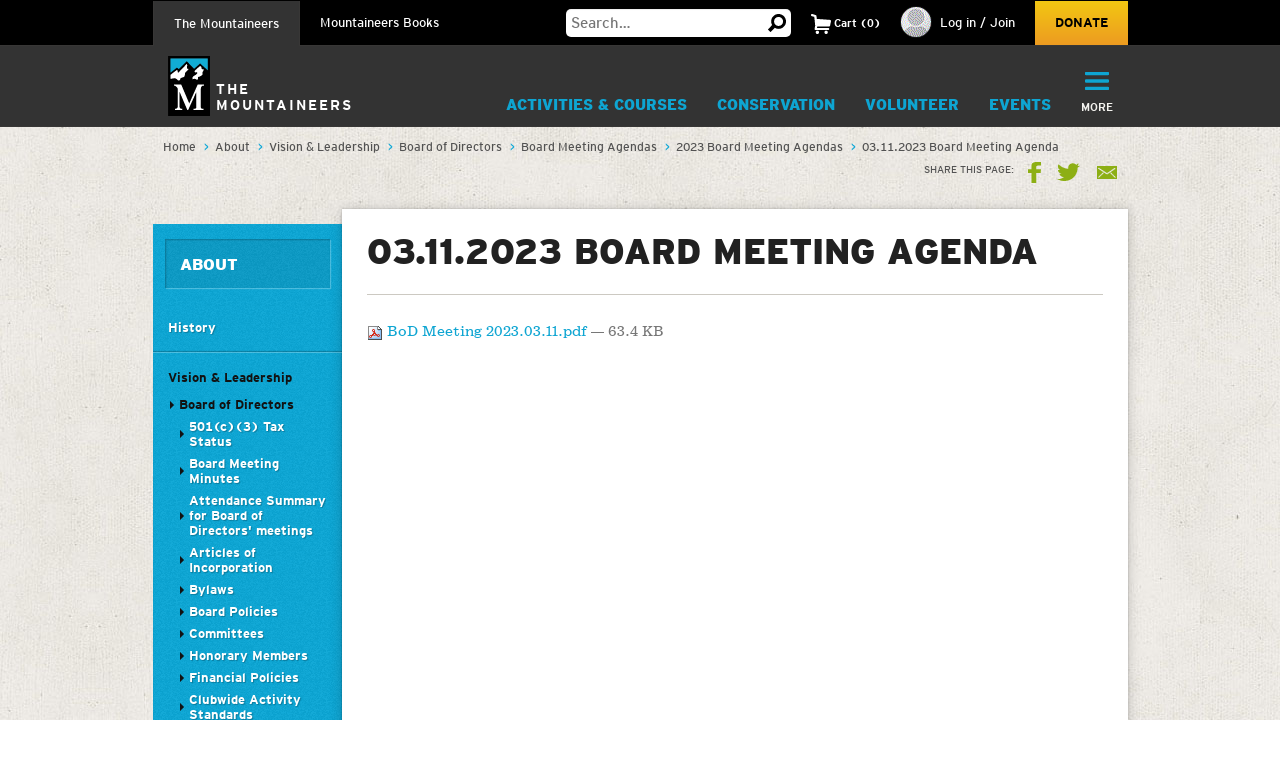

--- FILE ---
content_type: text/html;charset=utf-8
request_url: https://www.mountaineers.org/about/vision-leadership/board-of-directors/board-of-directors-agenda/2023-board-meeting-agendas/bod-meeting-2023-03-11.pdf/view
body_size: 13307
content:
<!DOCTYPE html PUBLIC "-//W3C//DTD XHTML 1.0 Transitional//EN" "http://www.w3.org/TR/xhtml1/DTD/xhtml1-transitional.dtd"><html xmlns="http://www.w3.org/1999/xhtml" lang="en" dir="ltr" xml:lang="en">
<head><meta http-equiv="Content-Type" content="text/html; charset=UTF-8" />
        <!-- Google Tag Manager -->
        <script>(function(w,d,s,l,i){w[l]=w[l]||[];w[l].push({'gtm.start':
        new Date().getTime(),event:'gtm.js'});var f=d.getElementsByTagName(s)[0],
        j=d.createElement(s),dl=l!='dataLayer'?'&l='+l:'';j.async=true;j.src=
        'https://www.googletagmanager.com/gtm.js?id='+i+dl;f.parentNode.insertBefore(j,f);
        })(window,document,'script','dataLayer','GTM-WSPM36');</script>
        <!-- End Google Tag Manager -->
    <script src="https://www.mountaineers.org/embedlyConfiguration.js"></script><script type="text/javascript">
(function(i,s,o,g,r,a,m){i['GoogleAnalyticsObject']=r;i[r]=i[r]||function(){
(i[r].q=i[r].q||[]).push(arguments)},i[r].l=1*new Date();a=s.createElement(o),
m=s.getElementsByTagName(o)[0];a.async=1;a.src=g;m.parentNode.insertBefore(a,m)
})(window,document,'script','//www.google-analytics.com/analytics.js','ga');
ga('create', 'UA-3050989-1', 'auto');
var path = location.pathname + location.search;
if (location.hash.indexOf('SearchableText') !== -1) {
  path = path + (location.search ? '&' : '?') + location.hash.substring(1);
}
ga('send', 'pageview', { page: path });
</script><script type="text/javascript">
        var mapbox_token;
        document.addEventListener("DOMContentLoaded", function(event) {
            mapbox_token = 'pk.eyJ1IjoidGhlbW91bnRhaW5lZXJzIiwiYSI6ImNqaDgwYTFqcTBkODUzM3FleTU2NjRhbjMifQ.pIOpcQpa25_nIUbXZePN9g';
        });
    </script><meta content="summary" name="twitter:card" /><meta property="og:site_name" content="The Mountaineers" /><meta property="og:title" content="03.11.2023 Board Meeting Agenda" /><meta property="og:description" content="" /><meta property="og:image" content="https://www.mountaineers.org/about/vision-leadership/board-of-directors/board-of-directors-agenda/2023-board-meeting-agendas/bod-meeting-2023-03-11.pdf/@@images/image" /><meta property="og:url" content="https://www.mountaineers.org/about/vision-leadership/board-of-directors/board-of-directors-agenda/2023-board-meeting-agendas/bod-meeting-2023-03-11.pdf" /><script>PORTAL_URL = 'https://www.mountaineers.org';</script><script type="text/javascript" src="https://www.mountaineers.org/++plone++production/++unique++2024-07-02T18:03:26.862988/default.js" data-bundle="production"></script><script type="text/javascript" src="https://www.mountaineers.org/collective.js.jqueryui.custom.min.js?version=None" data-bundle="jqueryui"></script><script type="text/javascript" src="https://www.mountaineers.org/++plone++static/++unique++2020-05-06%2009%3A42%3A58.953363/faceted-jquery-compiled.js" data-bundle="faceted-jquery"></script><script type="text/javascript" src="https://www.mountaineers.org/++plone++static/++unique++2024-06-27%2016%3A43%3A10.279570/solgemafull-compiled.js" data-bundle="solgemafull"></script><script type="text/javascript" src="https://www.mountaineers.org/++plone++static/++unique++2025-02-05%2014%3A43%3A36.490800/faceted-view-compiled.js" data-bundle="faceted-view"></script><link rel="stylesheet" href="https://www.mountaineers.org/++plone++production/++unique++2024-07-02T18:03:26.862988/default.css" data-bundle="production" /><link rel="stylesheet" href="https://www.mountaineers.org/collective.js.jqueryui.custom.min.css?version=None" data-bundle="jqueryui" /><link rel="stylesheet" href="https://www.mountaineers.org/++plone++static/++unique++2023-02-26%2019%3A19%3A54.988726/plone-fontello-compiled.css" data-bundle="plone-fontello" /><link rel="stylesheet" href="https://www.mountaineers.org/++plone++static/++unique++2023-02-26%2019%3A19%3A54.988726/plone-glyphicons-compiled.css" data-bundle="plone-glyphicons" /><link rel="stylesheet" href="https://www.mountaineers.org/++plone++static/++unique++2020-05-06%2009%3A42%3A58.953363/faceted-jquery-compiled.css" data-bundle="faceted-jquery" /><link rel="stylesheet" href="https://www.mountaineers.org/++plone++static/++unique++2024-06-27%2016%3A43%3A10.279570/solgemafull-compiled.css" data-bundle="solgemafull" /><link rel="stylesheet" href="https://www.mountaineers.org/++plone++static/++unique++2025-02-05%2014%3A43%3A36.490800/faceted-view.min.css" data-bundle="faceted-view" /><script type="text/javascript">
        jQuery(function($){
            if (typeof($.datepicker) != "undefined"){
              $.datepicker.setDefaults(
                jQuery.extend($.datepicker.regional[''],
                {dateFormat: 'mm/dd/yy'}));
            }
        });
        </script><link rel="canonical" href="https://www.mountaineers.org/about/vision-leadership/board-of-directors/board-of-directors-agenda/2023-board-meeting-agendas/bod-meeting-2023-03-11.pdf" /><link rel="search" href="https://www.mountaineers.org/@@search" title="Search this site" /><meta name="generator" content="Plone - http://plone.com" />
	<meta name="viewport" content="width=device-width, initial-scale=1" />
	<title>03.11.2023 Board Meeting Agenda — The Mountaineers</title>
  <link rel="icon" href="/++resource++mtneers/images/favicon.png" />
  <link rel="stylesheet" href="/++resource++mtneers/css/style.css?v=2025-01-29T16:16:06-08:00" />
  <link rel="stylesheet" href="/++resource++mtneers.content/content.css?v=2025-01-29T16:16:06-08:00" />
  <script type="text/javascript" src="/++resource++mtneers/js/mtneers.js?v=2025-01-29T16:16:06-08:00"></script>
  <link href="//fastly-cloud.typenetwork.com/projects/4873/fontface.css?639c20a5" rel="stylesheet" type="text/css" />
</head>
<body class="frontend icons-on pat-markspeciallinks portaltype-file section-about site-Plone subsection-vision-leadership subsection-vision-leadership-board-of-directors subsection-vision-leadership-board-of-directors-board-of-directors-agenda template-file_view thumbs-on userrole-anonymous viewpermission-view nav-programs" data-pat-plone-modal="{&quot;loadLinksWithinModal&quot;: false, &quot;titleSelector&quot;: &quot;h1.documentFirstHeading&quot;, &quot;backdropOptions&quot;: {&quot;opacity&quot;: 0.6}}" id="visual-portal-wrapper" dir="ltr" data-base-url="https://www.mountaineers.org/about/vision-leadership/board-of-directors/board-of-directors-agenda/2023-board-meeting-agendas/bod-meeting-2023-03-11.pdf" data-view-url="https://www.mountaineers.org/about/vision-leadership/board-of-directors/board-of-directors-agenda/2023-board-meeting-agendas/bod-meeting-2023-03-11.pdf/view" data-portal-url="https://www.mountaineers.org" data-i18ncatalogurl="https://www.mountaineers.org/plonejsi18n" data-pat-markspeciallinks="{&quot;external_links_open_new_window&quot;: true, &quot;mark_special_links&quot;: false}" data-pat-pickadate="{&quot;selectYears&quot;: 200}"><!-- Google Tag Manager (noscript) --><noscript><iframe src="https://www.googletagmanager.com/ns.html?id=GTM-WSPM36" height="0" width="0" style="display:none;visibility:hidden"></iframe></noscript><!-- End Google Tag Manager (noscript) --><header>

		<nav id="universal">
			<ul class="wrapper">
				<li class="nav-programs"><a class="active" href="/">The Mountaineers</a></li>
				<li class="nav-books"><a href="/books">Mountaineers Books</a></li>
				<li class="search hide-on-mobile">
					<form class="searchform" action="https://www.mountaineers.org/@@search" method="GET">
						<input type="text" class="input-text" placeholder="Search…" id="search-input-text" name="SearchableText" />
						<input type="hidden" name="books-header-search" value="" />
						<button title="Search">
							<svg width="18px" height="18px" viewbox="0 0 18 18" version="1.1" style="height: 18px;">
								<g stroke="none" stroke-width="1">
	                <path d="M17.8361501,15.1209357 C18.0546166,15.3394022 18.0546166,15.5578657 17.8361501,15.7763322 L15.8231463,17.8361501 C15.7295182,17.9297787 15.6046828,17.9765922 15.4486339,17.9765922 C15.3237955,17.9765922 15.2145637,17.9297787 15.1209357,17.8361501 L11.1885561,13.8101425 C10.0025954,14.5279628 8.7542319,14.8868654 7.44343272,14.8868654 C5.41481324,14.8868654 3.66710797,14.1612553 2.20025999,12.710014 C0.733412605,11.2587697 0,9.50325957 0,7.44343272 C0,5.38360587 0.733412605,3.62809577 2.20025999,2.17685147 C3.66710797,0.725610165 5.41481324,0 7.44343272,0 C9.4720522,0 11.2119556,0.725610165 12.6631969,2.17685147 C14.1144412,3.62809577 14.8400514,5.38360587 14.8400514,7.44343272 C14.8400514,8.7542319 14.5123561,9.97138501 13.8569565,11.094928 L17.8361501,15.1209357 Z M7.44343272,2.90247062 C6.19505127,2.90247062 5.12614212,3.34719953 4.23666933,4.23666933 C3.34719953,5.12614212 2.90247062,6.19505127 2.90247062,7.44343272 C2.90247062,8.69181417 3.34719953,9.76072332 4.23666933,10.6501961 C5.12614212,11.5396659 6.19505127,11.9843948 7.44343272,11.9843948 C8.69181417,11.9843948 9.75292148,11.5396659 10.6267876,10.6501961 C11.5006537,9.76072332 11.9375808,8.69181417 11.9375808,7.44343272 C11.9375808,6.19505127 11.5006537,5.12614212 10.6267876,4.23666933 C9.75292148,3.34719953 8.69181417,2.90247062 7.44343272,2.90247062 L7.44343272,2.90247062 Z" transform="translate(9.000000, 8.988296) scale(-1, 1) translate(-9.000000, -8.988296) "></path>
	              </g>
							</svg>
						</button>
					</form>
				</li>
				<li class="cart menu hide-on-mobile">
				</li>
				<li class="user menu hide-on-mobile">
  <a href="https://www.mountaineers.org/login">
    <img src="https://www.mountaineers.org/images/placeholder-images/placeholder-contact-profile/@@images/996a5e18-6376-43be-869c-11f39496550b.png" alt="" title="" height="30" width="30" />
    <span>Log in / Join</span>
  </a>
</li>
				<li class="donate hide-on-mobile"><a href="/donate">Donate</a></li>
			</ul>
		</nav>
		<nav id="global">
			<ul class="wrapper nav-programs">
				<li class="logo">
					<a href="/">
						<img src="/++resource++mtneers/images/logo.svg" alt="Logo" width="42" height="60" />
						<span>The<br />Mountaineers</span>
					</a>
				</li>
				<li class="donate hide-on-desktop">
					<a href="/donate">
						<svg width="22px" height="20px" viewbox="0 0 22 20">
					    <g stroke="none" stroke-width="1" transform="translate(-106.000000, -62.000000)">
		            <path d="M126.114469,63.6666667 C127.308002,64.88195 127.904762,66.36631 127.904762,68.1197933 C127.904762,69.8732733 127.308002,71.3576333 126.114469,72.5729167 L116.952381,82 L107.790293,72.5729167 C106.596759,71.3576333 106,69.8732733 106,68.1197933 C106,66.36631 106.596759,64.88195 107.790293,63.6666667 C108.843412,62.55555 110.133462,62 111.660487,62 C113.187508,62 114.477557,62.55555 115.530678,63.6666667 L116.952381,65.125 L118.42674,63.6666667 C119.47986,62.55555 120.761134,62 122.270604,62 C123.780075,62 125.061349,62.55555 126.114469,63.6666667 Z"></path>
					    </g>
						</svg>
						<div>Donate</div>
					</a>
				</li>
				<li class="cart menu hide-on-desktop">
					<button class="menu-toggle">
						<span>Cart</span>
						<div class="items"><strong>2</strong>Items</div>
					</button>
					<div class="menu-target" aria-expanded="false"></div>
				</li>
				<li class="user menu hide-on-desktop">
  <a href="https://www.mountaineers.org/login">
    <img src="https://www.mountaineers.org/images/placeholder-images/placeholder-contact-profile/@@images/996a5e18-6376-43be-869c-11f39496550b.png" alt="" title="" height="30" width="30" />
    <span>Log in / Join</span>
  </a>
</li>
				<li class="menu plain">
          <a class="menu-toggle " href="https://www.mountaineers.org/activities">
            Activities &amp; Courses
            <button class="button shadow"></button>
          </a>
          <div class="menu-target">
            <ul class="nav">
              <li>
                <a href="https://www.mountaineers.org/activities/activity-overviews">Activity Overviews</a>
              </li>
              <li>
                <a href="https://www.mountaineers.org/activities/course-overviews">Course Overviews</a>
              </li>
              <li>
                <a href="https://www.mountaineers.org/activities/activities">Find Activities</a>
              </li>
              <li>
                <a href="https://www.mountaineers.org/activities/courses-clinics-seminars">Find Courses, Clinics &amp; More</a>
              </li>
              <li>
                <a href="https://www.mountaineers.org/activities/virtual-education-center">Virtual Education Center</a>
              </li>
              <li>
                <a href="https://www.mountaineers.org/activities/routes-places">Find Routes &amp; Places</a>
              </li>
              <li>
                <a href="https://www.mountaineers.org/activities/trip-reports">View Trip Reports</a>
              </li>
            </ul>
            
          </div>
        </li><li class="menu plain">
          <a class="menu-toggle " href="https://www.mountaineers.org/conservation">
            Conservation
            <button class="button shadow"></button>
          </a>
          <div class="menu-target">
            <ul class="nav">
              <li>
                <a href="https://www.mountaineers.org/conservation/education">Education</a>
              </li>
              <li>
                <a href="https://www.mountaineers.org/conservation/stewardship">Stewardship</a>
              </li>
              <li>
                <a href="https://www.mountaineers.org/conservation/advocacy">Advocacy</a>
              </li>
            </ul>
            
          </div>
        </li><li class="menu plain">
          <a class="menu-toggle " href="https://www.mountaineers.org/volunteer">
            Volunteer
            <button class="button shadow"></button>
          </a>
          <div class="menu-target">
            <ul class="nav">
              <li>
                <a href="https://www.mountaineers.org/volunteer/volunteer-with-us">Volunteer With Us</a>
              </li>
              <li>
                <a href="https://www.mountaineers.org/volunteer/find-volunteer-activities">Find Volunteer Activities</a>
              </li>
              <li>
                <a href="https://www.mountaineers.org/volunteer/volunteer-support-tools">Volunteer Support Tools</a>
              </li>
              <li>
                <a href="https://www.mountaineers.org/volunteer/schedule-manage">Schedule &amp; Manage</a>
              </li>
              <li>
                <a href="https://www.mountaineers.org/volunteer/leader-resources">Leader Resources</a>
              </li>
            </ul>
            
          </div>
        </li><li class="menu plain">
          <a class="menu-toggle " href="https://www.mountaineers.org/events">
            Events
            <button class="button shadow"></button>
          </a>
          <div class="menu-target">
            <ul class="nav">
              <li>
                <a href="https://www.mountaineers.org/events/find-events">Find Events</a>
              </li>
              <li>
                <a href="https://www.mountaineers.org/events/banff">Banff World Tour</a>
              </li>
              <li>
                <a href="https://www.mountaineers.org/events/adventure-speakers">Adventure Speakers</a>
              </li>
              <li>
                <a href="https://www.mountaineers.org/events/film-screenings">Film Screenings</a>
              </li>
              <li>
                <a href="https://www.mountaineers.org/events/adventure-with-purpose-gala">Adventure with Purpose Gala</a>
              </li>
              <li>
                <a href="https://www.mountaineers.org/events/an-evening-of-advocacy">An Evening of Advocacy</a>
              </li>
              <li>
                <a href="https://www.mountaineers.org/events/leadership-development">Leadership Development</a>
              </li>
              <li>
                <a href="https://www.mountaineers.org/events/rent-our-facilities">Rent our Facilities</a>
              </li>
              <li>
                <a href="https://www.mountaineers.org/events/branch-calendars">Create New Event</a>
              </li>
            </ul>
            
          </div>
        </li><li class="menu plain">
          <a class="menu-toggle " href="https://www.mountaineers.org/youth">
            Youth
            <button class="button shadow"></button>
          </a>
          <div class="menu-target">
            <ul class="nav">
              <li>
                <a href="https://www.mountaineers.org/youth/programs-by-location">Programs by Location</a>
              </li>
              <li>
                <a href="https://www.mountaineers.org/youth/programs-by-age-group-type">Programs by Age Group &amp; Type</a>
              </li>
              <li>
                <a href="https://www.mountaineers.org/youth/summer-camp">Summer Camp</a>
              </li>
              <li>
                <a href="https://www.mountaineers.org/youth/family-programs">Family Programs</a>
              </li>
              <li>
                <a href="https://www.mountaineers.org/youth/partner-programs">Partner Programs</a>
              </li>
              <li>
                <a href="https://www.mountaineers.org/youth/volunteer-with-youth">Volunteer with Youth</a>
              </li>
              <li>
                <a href="https://www.mountaineers.org/youth/resources-faqs">Resources &amp; FAQs</a>
              </li>
              <li>
                <a href="https://www.mountaineers.org/youth/seattle-youth-clubs-comprehensive-calendar">Seattle Youth Clubs Comprehensive Calendar</a>
              </li>
            </ul>
            
          </div>
        </li><li class="menu plain">
          <a class="menu-toggle " href="https://www.mountaineers.org/membership">
            Membership
            <button class="button shadow"></button>
          </a>
          <div class="menu-target">
            <ul class="nav">
              <li>
                <a href="https://www.mountaineers.org/membership/join-the-mountaineers">Join The Mountaineers</a>
              </li>
              <li>
                <a href="https://www.mountaineers.org/membership/getting-started">Getting Started</a>
              </li>
              <li>
                <a href="https://www.mountaineers.org/membership/benefits">Benefits</a>
              </li>
              <li>
                <a href="https://www.mountaineers.org/membership/gear-library">Gear Library</a>
              </li>
              <li>
                <a href="https://www.mountaineers.org/membership/give-a-gift-membership">Give a Gift Membership</a>
              </li>
              <li>
                <a href="https://www.mountaineers.org/membership/scholarships">Scholarships</a>
              </li>
              <li>
                <a href="https://www.mountaineers.org/membership/badges">Badges</a>
              </li>
            </ul>
            
          </div>
        </li><li class="menu plain">
          <a class="menu-toggle " href="https://www.mountaineers.org/locations-lodges">
            Locations &amp; Lodges
            <button class="button shadow"></button>
          </a>
          <div class="menu-target">
            <ul class="nav">
              <li>
                <a href="https://www.mountaineers.org/locations-lodges/seattle-program-center-bookstore">Bookstore</a>
              </li>
              <li>
                <a href="https://www.mountaineers.org/locations-lodges/bellingham-branch">Bellingham Branch</a>
              </li>
              <li>
                <a href="https://www.mountaineers.org/locations-lodges/everett-branch">Everett Branch</a>
              </li>
              <li>
                <a href="https://www.mountaineers.org/locations-lodges/foothills-branch">Foothills Branch</a>
              </li>
              <li>
                <a href="https://www.mountaineers.org/locations-lodges/kitsap-branch">Kitsap Branch</a>
              </li>
              <li>
                <a href="https://www.mountaineers.org/locations-lodges/olympia-branch">Olympia Branch</a>
              </li>
              <li>
                <a href="https://www.mountaineers.org/locations-lodges/seattle-branch">Seattle Branch</a>
              </li>
              <li>
                <a href="https://www.mountaineers.org/locations-lodges/tacoma-branch">Tacoma Branch</a>
              </li>
              <li>
                <a href="https://www.mountaineers.org/locations-lodges/seattle-program-center">Seattle Program Center</a>
              </li>
              <li>
                <a href="https://www.mountaineers.org/locations-lodges/tacoma-program-center">Tacoma Program Center</a>
              </li>
              <li>
                <a href="https://www.mountaineers.org/locations-lodges/baker-lodge">Baker Lodge</a>
              </li>
              <li>
                <a href="https://www.mountaineers.org/locations-lodges/meany-lodge">Meany Lodge</a>
              </li>
              <li>
                <a href="https://www.mountaineers.org/locations-lodges/stevens-lodge">Stevens Lodge</a>
              </li>
              <li>
                <a href="https://www.mountaineers.org/locations-lodges/irish-cabin-property">Irish Cabin Property</a>
              </li>
              <li>
                <a href="https://www.mountaineers.org/locations-lodges/kitsap-forest-theater-cabin">Kitsap Forest Theater</a>
              </li>
            </ul>
            
          </div>
        </li><li class="menu plain">
          <a class="menu-toggle " href="https://www.mountaineers.org/blog">
            Blog
            <button class="button shadow"></button>
          </a>
          <div class="menu-target">
            <ul class="nav">
              <li>
                <a href="https://www.mountaineers.org/blog/search-blogs">Search Blogs</a>
              </li>
              <li>
                <a href="https://www.mountaineers.org/blog/mountaineer-magazine">Mountaineer Magazine</a>
              </li>
              <li>
                <a href="https://www.mountaineers.org/blog/contribute">Contribute</a>
              </li>
            </ul>
            
          </div>
        </li><li class="menu plain">
          <a class="menu-toggle " href="https://www.mountaineers.org/about">
            About
            <button class="button shadow"></button>
          </a>
          <div class="menu-target">
            <ul class="nav">
              <li>
                <a href="https://www.mountaineers.org/about/history">History</a>
              </li>
              <li>
                <a href="https://www.mountaineers.org/about/vision-leadership">Vision &amp; Leadership</a>
              </li>
              <li>
                <a href="https://www.mountaineers.org/about/land-acknowledgment">Land Acknowledgment</a>
              </li>
              <li>
                <a href="https://www.mountaineers.org/about/staff">Staff</a>
              </li>
              <li>
                <a href="https://www.mountaineers.org/about/employment">Employment</a>
              </li>
              <li>
                <a href="https://www.mountaineers.org/about/safety">Safety Committee</a>
              </li>
              <li>
                <a href="https://www.mountaineers.org/about/contact-us">Contact Us</a>
              </li>
            </ul>
            
          </div>
        </li><li class="primary menu">
					<button class="menu-toggle">
						<svg width="29px" height="22px" viewbox="0 0 29 22">
			        <g stroke="none" stroke-width="1" transform="translate(-270.000000, -16.000000)">
                <path d="M270,17.0093689 C270,16.4519098 270.455521,16 270.998246,16 L298.001754,16 C298.55307,16 299,16.4433532 299,17.0093689 L299,18.9906311 C299,19.5480902 298.544479,20 298.001754,20 L270.998246,20 C270.44693,20 270,19.5566468 270,18.9906311 L270,17.0093689 Z M270,26.0093689 C270,25.4519098 270.455521,25 270.998246,25 L298.001754,25 C298.55307,25 299,25.4433532 299,26.0093689 L299,27.9906311 C299,28.5480902 298.544479,29 298.001754,29 L270.998246,29 C270.44693,29 270,28.5566468 270,27.9906311 L270,26.0093689 Z M270,35.0093689 C270,34.4519098 270.455521,34 270.998246,34 L298.001754,34 C298.55307,34 299,34.4433532 299,35.0093689 L299,36.9906311 C299,37.5480902 298.544479,38 298.001754,38 L270.998246,38 C270.44693,38 270,37.5566468 270,36.9906311 L270,35.0093689 Z"></path>
			        </g>
						</svg>
						<div class="hide-on-mobile">More</div>
						<div class="hide-on-desktop">Menu</div>
					</button>
					<div class="menu-target" aria-expanded="false">
						<ul id="menu" class="nav">
							<li class="cta">
  <h3>Mountaineers Books</h3>
  <p>Changing lives since 1960.</p>
  <a class="blue shadow button" href="https://www.mountaineers.org/books">Shop</a>
</li>
						</ul>
					</div>
				</li>
			</ul>
			<ul class="wrapper nav-books">
				<li class="logo">
					<a href="/books" class="book-logo-link">
						<img src="/++resource++mtneers/images/logo.svg" alt="Logo" width="42" height="60" />
						<div class="logo-text">
							<span class="hide-on-mobile logo-text-item mb">Mountaineers<br />Books</span>
						</div>
					</a>
				</li>
				<li class="donate hide-on-desktop">
					<a href="/donate">
						<svg width="22px" height="20px" viewbox="0 0 22 20">
					    <g stroke="none" stroke-width="1" transform="translate(-106.000000, -62.000000)">
		            <path d="M126.114469,63.6666667 C127.308002,64.88195 127.904762,66.36631 127.904762,68.1197933 C127.904762,69.8732733 127.308002,71.3576333 126.114469,72.5729167 L116.952381,82 L107.790293,72.5729167 C106.596759,71.3576333 106,69.8732733 106,68.1197933 C106,66.36631 106.596759,64.88195 107.790293,63.6666667 C108.843412,62.55555 110.133462,62 111.660487,62 C113.187508,62 114.477557,62.55555 115.530678,63.6666667 L116.952381,65.125 L118.42674,63.6666667 C119.47986,62.55555 120.761134,62 122.270604,62 C123.780075,62 125.061349,62.55555 126.114469,63.6666667 Z"></path>
					    </g>
						</svg>
						<div>Donate</div>
					</a>
				</li>
				<li class="cart menu hide-on-desktop">
					<button class="menu-toggle">
						<span>Cart</span>
						<div class="items"><strong>2</strong>Items</div>
					</button>
					<div class="menu-target" aria-expanded="false"></div>
				</li>
				<li class="user menu hide-on-desktop">
  <a href="https://www.mountaineers.org/login">
    <img src="https://www.mountaineers.org/images/placeholder-images/placeholder-contact-profile/@@images/996a5e18-6376-43be-869c-11f39496550b.png" alt="" title="" height="30" width="30" />
    <span>Log in / Join</span>
  </a>
</li>
				<li class="menu plain">
          <a class="menu-toggle " href="https://www.mountaineers.org/books/books">
            Books &amp; Maps
            <button class="button shadow"></button>
          </a>
          <div class="menu-target">
            
            <div class="subsections">
              <div class="subsection">
                <header>*Books &amp; Maps* by Subject</header>
                <ul class="nav">
                  <li>
                    <a href="https://www.mountaineers.org/books/books/books-by-subject/imprints">Imprints</a>                
                  </li>
                  <li>
                    <a href="https://www.mountaineers.org/books/books/books-by-subject/partner-publishers">Partner Publishers</a>                
                  </li>
                  <li>
                    <a href="https://www.mountaineers.org/books/books/books-by-subject/climbing">Climbing</a>                
                  </li>
                  <li>
                    <a href="https://www.mountaineers.org/books/books/books-by-subject/conservation">Conservation</a>                
                  </li>
                  <li>
                    <a href="https://www.mountaineers.org/books/books/books-by-subject/cookbooks-and-foraging">Cookbooks and Foraging</a>                
                  </li>
                  <li>
                    <a href="https://www.mountaineers.org/books/books/books-by-subject/field-guides">Field Guides</a>                
                  </li>
                  <li>
                    <a href="https://www.mountaineers.org/books/books/books-by-subject/gift">Gift</a>                
                  </li>
                  <li>
                    <a href="https://www.mountaineers.org/books/books/books-by-subject/green-trails-maps">Green Trails Maps</a>                
                  </li>
                  <li>
                    <a href="https://www.mountaineers.org/books/books/books-by-subject/hiking-backpacking">Hiking &amp; Backpacking</a>                
                  </li>
                  <li>
                    <a href="https://www.mountaineers.org/books/books/books-by-subject/nature">Nature</a>                
                  </li>
                  <li>
                    <a href="https://www.mountaineers.org/books/books/books-by-subject/photography">Photography</a>                
                  </li>
                  <li>
                    <a href="https://www.mountaineers.org/books/books/books-by-subject/stories">Stories</a>                
                  </li>
                  <li>
                    <a href="https://www.mountaineers.org/books/books/books-by-subject/search-more-categories">Search More Subjects</a>                
                  </li>
                </ul>
              </div>
              <div class="subsection">
                <header>*Special* Book Lists</header>
                <ul class="nav">
                  <li>
                    <a href="https://www.mountaineers.org/books/books/special-book-lists/coming-soon">Coming Soon</a>                
                  </li>
                  <li>
                    <a href="https://www.mountaineers.org/books/books/special-book-lists/new-releases">New Releases</a>                
                  </li>
                  <li>
                    <a href="https://www.mountaineers.org/books/books/special-book-lists/best-sellers">Best Sellers</a>                
                  </li>
                  <li>
                    <a href="https://www.mountaineers.org/books/books/special-book-lists/award-winners-1">Award Winners</a>                
                  </li>
                  <li>
                    <a href="https://www.mountaineers.org/books/books/special-book-lists/women-authors">Women Authors</a>                
                  </li>
                  <li>
                    <a href="https://www.mountaineers.org/books/books/special-book-lists/gear-apparel">Gear &amp; Apparel</a>                
                  </li>
                  <li>
                    <a href="https://www.mountaineers.org/books/books/special-book-lists/campfire-stories-collection">Campfire Stories Collection</a>                
                  </li>
                </ul>
              </div>
            </div>
          </div>
        </li><li class="menu plain">
          <a class="menu-toggle " href="https://www.mountaineers.org/books/mission">
            Mission
            <button class="button shadow"></button>
          </a>
          <div class="menu-target">
            <ul class="nav">
              <li>
                <a href="https://www.mountaineers.org/books/mission/adventure-with-purpose">Adventure with Purpose</a>
              </li>
              <li>
                <a href="https://www.mountaineers.org/books/mission/donors">Donors</a>
              </li>
              <li>
                <a href="https://www.mountaineers.org/books/mission/our-partners">Our Partners</a>
              </li>
              <li>
                <a href="https://www.mountaineers.org/books/mission/onepercentfortrails">1% for Trails—Outdoor Nonprofits in Partnership</a>
              </li>
              <li>
                <a href="https://www.mountaineers.org/books/mission/engage">Barbara Savage Memorial Award</a>
              </li>
            </ul>
            
          </div>
        </li><li class="menu plain">
          <a class="menu-toggle " href="https://www.mountaineers.org/books/authors">
            Authors
            <button class="button shadow"></button>
          </a>
          <div class="menu-target">
            <ul class="nav">
              <li>
                <a href="https://www.mountaineers.org/books/authors/meet-our-authors">Meet Our Spring 2026 Authors</a>
              </li>
              <li>
                <a href="https://www.mountaineers.org/books/authors/events-web-series">Events &amp; Web Series</a>
              </li>
              <li>
                <a href="https://www.mountaineers.org/books/authors/blog">Blog</a>
              </li>
              <li>
                <a href="https://www.mountaineers.org/books/authors/videos">Videos</a>
              </li>
            </ul>
            
          </div>
        </li><li class="menu plain">
          <a class="menu-toggle " href="https://www.mountaineers.org/books/about">
            About
            <button class="button shadow"></button>
          </a>
          <div class="menu-target">
            <ul class="nav">
              <li>
                <a href="https://www.mountaineers.org/books/about/bookseller-info">Bookseller Info</a>
              </li>
              <li>
                <a href="https://www.mountaineers.org/books/about/request-a-catalog">Request a Catalog</a>
              </li>
              <li>
                <a href="https://www.mountaineers.org/books/about/press-inquiries">Press Inquiries</a>
              </li>
              <li>
                <a href="https://www.mountaineers.org/books/about/staff">Staff</a>
              </li>
              <li>
                <a href="https://www.mountaineers.org/books/about/employment">Employment</a>
              </li>
              <li>
                <a href="https://www.mountaineers.org/books/about/contact-us">Contact Us</a>
              </li>
              <li>
                <a href="https://www.mountaineers.org/books/about/early-reviewer">Early Bird Reviewer Program</a>
              </li>
            </ul>
            
          </div>
        </li><li class="menu plain">
          <a class="menu-toggle empty" href="https://www.mountaineers.org/books/gear-apparel">
            Gear &amp; Apparel
            <button class="button shadow"></button>
          </a>
          
        </li><li class="primary menu">
					<button class="menu-toggle">
						<svg width="29px" height="22px" viewbox="0 0 29 22">
			        <g stroke="none" stroke-width="1" transform="translate(-270.000000, -16.000000)">
                <path d="M270,17.0093689 C270,16.4519098 270.455521,16 270.998246,16 L298.001754,16 C298.55307,16 299,16.4433532 299,17.0093689 L299,18.9906311 C299,19.5480902 298.544479,20 298.001754,20 L270.998246,20 C270.44693,20 270,19.5566468 270,18.9906311 L270,17.0093689 Z M270,26.0093689 C270,25.4519098 270.455521,25 270.998246,25 L298.001754,25 C298.55307,25 299,25.4433532 299,26.0093689 L299,27.9906311 C299,28.5480902 298.544479,29 298.001754,29 L270.998246,29 C270.44693,29 270,28.5566468 270,27.9906311 L270,26.0093689 Z M270,35.0093689 C270,34.4519098 270.455521,34 270.998246,34 L298.001754,34 C298.55307,34 299,34.4433532 299,35.0093689 L299,36.9906311 C299,37.5480902 298.544479,38 298.001754,38 L270.998246,38 C270.44693,38 270,37.5566468 270,36.9906311 L270,35.0093689 Z"></path>
			        </g>
						</svg>
						<div class="hide-on-mobile">More</div>
						<div class="hide-on-desktop">Menu</div>
					</button>
					<div class="menu-target" aria-expanded="false">
						<ul id="menu" class="nav">
							<li class="cta">
  <h3>Get outside with us!</h3>
  <p>The Mountaineers teaches skills and leads outdoor activities for all in the Pacific Northwest. Consider joining to unlock discounts on books &amp; maps!</p>
  <a class="blue shadow button" href="https://www.mountaineers.org">Learn More</a>
</li>
						</ul>
					</div>
				</li>
			</ul>
		</nav>
	</header><aside id="global_statusmessage">
      

      <div>
      </div>
    </aside><div id="banner-provider" class="portletWrapper">
      <div id="portlets-banner">
  

  
</div>

  </div><div id="breadcrumbs"><div class="wrapper">
		<nav id="portal-breadcrumbs" class="plone-breadcrumb">
  <div class="container">
    <span id="breadcrumbs-you-are-here" class="hiddenStructure">You are here:</span>
    <ol aria-labelledby="breadcrumbs-you-are-here">
      <li id="breadcrumbs-home">
        <a href="https://www.mountaineers.org">Home</a>
      </li>
      <li id="breadcrumbs-1">
        
          <a href="https://www.mountaineers.org/about">About</a>
          
        
      </li>
      <li id="breadcrumbs-2">
        
          <a href="https://www.mountaineers.org/about/vision-leadership">Vision &amp; Leadership</a>
          
        
      </li>
      <li id="breadcrumbs-3">
        
          <a href="https://www.mountaineers.org/about/vision-leadership/board-of-directors">Board of Directors</a>
          
        
      </li>
      <li id="breadcrumbs-4">
        
          <a href="https://www.mountaineers.org/about/vision-leadership/board-of-directors/board-of-directors-agenda">Board Meeting Agendas</a>
          
        
      </li>
      <li id="breadcrumbs-5">
        
          <a href="https://www.mountaineers.org/about/vision-leadership/board-of-directors/board-of-directors-agenda/2023-board-meeting-agendas">2023 Board Meeting Agendas</a>
          
        
      </li>
      <li id="breadcrumbs-6">
        
          
          <span id="breadcrumbs-current">03.11.2023 Board Meeting Agenda</span>
        
      </li>
    </ol>
  </div>
</nav>
		<div class="share">
	<strong aria-hidden="true">Share this Page:</strong>
	<a target="_blank" class="fb" aria-label="Share this page on Facebook" href="//www.facebook.com/sharer/sharer.php?u=https%3A//www.mountaineers.org/about/vision-leadership/board-of-directors/board-of-directors-agenda/2023-board-meeting-agendas/bod-meeting-2023-03-11.pdf/view">Facebook</a>
	<a target="_blank" class="tw" aria-label="Share this page on Twitter" href="//twitter.com/share?url=https%3A//www.mountaineers.org/about/vision-leadership/board-of-directors/board-of-directors-agenda/2023-board-meeting-agendas/bod-meeting-2023-03-11.pdf/view">Twitter</a>
	<a class="em" aria-label="Share this page via Email" href="mailto:?Subject=Fwd: 03.11.2023%20Board%20Meeting%20Agenda&amp;body=https%3A//www.mountaineers.org/about/vision-leadership/board-of-directors/board-of-directors-agenda/2023-board-meeting-agendas/bod-meeting-2023-03-11.pdf/view">Email</a>
</div>
	</div></div><div id="main" class=""><div class="wrapper">
		<div class="column grid-3 leftportlets">
      
        
<div class="portletWrapper" id="portletwrapper-706c6f6e652e6c656674636f6c756d6e0a636f6e746578740a2f506c6f6e650a6e617669676174696f6e" data-portlethash="706c6f6e652e6c656674636f6c756d6e0a636f6e746578740a2f506c6f6e650a6e617669676174696f6e"><aside class="portlet portletNavigationTree ">

    <header class="portletHeader hiddenStructure">
        <a href="https://www.mountaineers.org/sitemap" class="tile">Navigation</a>
    </header>

    <nav class="portletContent lastItem">
        <ul class="navTree navTreeLevel0">
            
            



<li class="navTreeItem visualNoMarker navTreeFolderish section-history">

    

        <a href="https://www.mountaineers.org/about/history" title="" class="state-published navTreeFolderish ">

             

            

            History
        </a>
        

    
</li>

<li class="navTreeItem visualNoMarker navTreeItemInPath navTreeFolderish section-vision-leadership">

    

        <a href="https://www.mountaineers.org/about/vision-leadership" title="" class="state-published navTreeItemInPath navTreeFolderish ">

             

            

            Vision &amp; Leadership
        </a>
        
            <ul class="navTree navTreeLevel1">
                



<li class="navTreeItem visualNoMarker navTreeItemInPath navTreeFolderish section-board-of-directors">

    

        <a href="https://www.mountaineers.org/about/vision-leadership/board-of-directors" title="Meet The Mountaineers Board of Directors, view our governing documents, and learn about our &quot;at large&quot; committees." class="state-published navTreeItemInPath navTreeFolderish ">

             

            

            Board of Directors
        </a>
        
            <ul class="navTree navTreeLevel2">
                



<li class="navTreeItem visualNoMarker section-501-c-3-tax-status">

    

        <a href="https://www.mountaineers.org/about/vision-leadership/board-of-directors/501-c-3-tax-status" title="" class="state-published ">

             

            

            501(c)(3) Tax Status
        </a>
        

    
</li>

<li class="navTreeItem visualNoMarker navTreeFolderish section-board-meeting-minutes">

    

        <a href="https://www.mountaineers.org/about/vision-leadership/board-of-directors/board-meeting-minutes" title="Approved minutes from The Mountaineers Board of Directors meetings over the past few years." class="state-published navTreeFolderish ">

             

            

            Board Meeting Minutes
        </a>
        

    
</li>

<li class="navTreeItem visualNoMarker section-attendance-summary-for-board-of-directors-meetings">

    

        <a href="https://www.mountaineers.org/about/vision-leadership/board-of-directors/attendance-summary-for-board-of-directors-meetings/view" title="This is the current attendance summary based on board minutes of Directors at Board of Directors meetings." class="state-published ">

             

            

            Attendance Summary for Board of Directors' meetings
        </a>
        

    
</li>

<li class="navTreeItem visualNoMarker section-articles-of-incorporation">

    

        <a href="https://www.mountaineers.org/about/vision-leadership/board-of-directors/articles-of-incorporation/view" title="Articles of Incorporation of The Mountaineers - filed with the WA Secretary of State on June 25, 2010." class="state-published ">

             

            

            Articles of Incorporation
        </a>
        

    
</li>

<li class="navTreeItem visualNoMarker navTreeFolderish section-bylaws">

    

        <a href="https://www.mountaineers.org/about/vision-leadership/board-of-directors/bylaws" title="" class="state-published navTreeFolderish ">

             

            

            Bylaws
        </a>
        

    
</li>

<li class="navTreeItem visualNoMarker navTreeFolderish section-board-policies">

    

        <a href="https://www.mountaineers.org/about/vision-leadership/board-of-directors/board-policies" title="" class="state-published navTreeFolderish ">

             

            

            Board Policies
        </a>
        

    
</li>

<li class="navTreeItem visualNoMarker navTreeFolderish section-committees">

    

        <a href="https://www.mountaineers.org/about/vision-leadership/board-of-directors/committees" title="" class="state-published navTreeFolderish ">

             

            

            Committees
        </a>
        

    
</li>

<li class="navTreeItem visualNoMarker navTreeFolderish section-honorary-members">

    

        <a href="https://www.mountaineers.org/about/vision-leadership/board-of-directors/honorary-members" title="" class="state-published navTreeFolderish ">

             

            

            Honorary Members
        </a>
        

    
</li>

<li class="navTreeItem visualNoMarker section-financial-policies">

    

        <a href="/volunteers/leader-resources/financial-policies-procedures-forms" title="" class="state-published ">

             

            

            Financial Policies
        </a>
        

    
</li>

<li class="navTreeItem visualNoMarker navTreeFolderish section-clubwide-activity-standards">

    

        <a href="https://www.mountaineers.org/about/vision-leadership/board-of-directors/clubwide-activity-standards" title="This folder contains all approved Clubwide Activity Standard documents. It is Mountaineers policy that all activities, as determined by the Branch Leadership Committee, meet organization-wide standards that are equal to or exceed generally accepted standards for volunteer organizations pursuing that activity. Activity Councils draft and maintain relevant activity standards, and the Branch Leadership Committee reviews and approves all Clubwide Activity Standards on behalf of the Board." class="state-published navTreeFolderish ">

             

            

            Clubwide Activity Standards
        </a>
        

    
</li>

<li class="navTreeItem visualNoMarker navTreeItemInPath navTreeFolderish section-board-of-directors-agenda">

    

        <a href="https://www.mountaineers.org/about/vision-leadership/board-of-directors/board-of-directors-agenda" title="Current Board Meeting Agendas posted once packets are distributed to the Board" class="state-published navTreeItemInPath navTreeFolderish ">

             

            

            Board Meeting Agendas
        </a>
        
            <ul class="navTree navTreeLevel3">
                



<li class="navTreeItem visualNoMarker navTreeFolderish section-copy_of_2025-board-meeting-agendas">

    

        <a href="https://www.mountaineers.org/about/vision-leadership/board-of-directors/board-of-directors-agenda/copy_of_2025-board-meeting-agendas" title="" class="state-published navTreeFolderish ">

             

            

            2026 Board Meeting Agendas
        </a>
        

    
</li>

<li class="navTreeItem visualNoMarker navTreeFolderish section-2025-board-meeting-agendas">

    

        <a href="https://www.mountaineers.org/about/vision-leadership/board-of-directors/board-of-directors-agenda/2025-board-meeting-agendas" title="" class="state-published navTreeFolderish ">

             

            

            2025 Board Meeting Agendas
        </a>
        

    
</li>

<li class="navTreeItem visualNoMarker navTreeFolderish section-2024-board-meeting-agendas">

    

        <a href="https://www.mountaineers.org/about/vision-leadership/board-of-directors/board-of-directors-agenda/2024-board-meeting-agendas" title="" class="state-published navTreeFolderish ">

             

            

            2024 Board Meeting Agendas
        </a>
        

    
</li>

<li class="navTreeItem visualNoMarker navTreeItemInPath navTreeFolderish section-2023-board-meeting-agendas">

    

        <a href="https://www.mountaineers.org/about/vision-leadership/board-of-directors/board-of-directors-agenda/2023-board-meeting-agendas" title="" class="state-published navTreeItemInPath navTreeFolderish ">

             

            

            2023 Board Meeting Agendas
        </a>
        
            <ul class="navTree navTreeLevel4">
                



<li class="navTreeItem visualNoMarker section-bod-meeting-2023-01-19-pdf">

    

        <a href="https://www.mountaineers.org/about/vision-leadership/board-of-directors/board-of-directors-agenda/2023-board-meeting-agendas/bod-meeting-2023-01-19.pdf/view" title="" class="state-published ">

             

            

            01.19.2023 Board Meeting Agenda
        </a>
        

    
</li>

<li class="navTreeItem visualNoMarker navTreeCurrentNode section-bod-meeting-2023-03-11-pdf">

    

        <a href="https://www.mountaineers.org/about/vision-leadership/board-of-directors/board-of-directors-agenda/2023-board-meeting-agendas/bod-meeting-2023-03-11.pdf/view" title="" class="state-published navTreeCurrentItem navTreeCurrentNode ">

             

            

            03.11.2023 Board Meeting Agenda
        </a>
        

    
</li>

<li class="navTreeItem visualNoMarker section-bod-meeting-2023-05-18-pdf">

    

        <a href="https://www.mountaineers.org/about/vision-leadership/board-of-directors/board-of-directors-agenda/2023-board-meeting-agendas/bod-meeting-2023-05-18.pdf/view" title="" class="state-published ">

             

            

            05.18.2023 Board Meeting Agenda
        </a>
        

    
</li>

<li class="navTreeItem visualNoMarker section-bod-meeting-2023-08-17-pdf">

    

        <a href="https://www.mountaineers.org/about/vision-leadership/board-of-directors/board-of-directors-agenda/2023-board-meeting-agendas/bod-meeting-2023-08-17.pdf/view" title="" class="state-published ">

             

            

            08.17.2023 Board Meeting Agenda
        </a>
        

    
</li>

<li class="navTreeItem visualNoMarker section-3-draft-board-agenda-oct-19-2023-pdf">

    

        <a href="https://www.mountaineers.org/about/vision-leadership/board-of-directors/board-of-directors-agenda/2023-board-meeting-agendas/3-draft-board-agenda-oct-19-2023.pdf/view" title="" class="state-published ">

             

            

            10.19.2023 Board Meeting Agenda
        </a>
        

    
</li>




            </ul>
        

    
</li>

<li class="navTreeItem visualNoMarker navTreeFolderish section-2022-board-meeting-agendas">

    

        <a href="https://www.mountaineers.org/about/vision-leadership/board-of-directors/board-of-directors-agenda/2022-board-meeting-agendas" title="" class="state-published navTreeFolderish ">

             

            

            2022 Board Meeting Agendas
        </a>
        

    
</li>

<li class="navTreeItem visualNoMarker navTreeFolderish section-2021-board-meeting-agendas">

    

        <a href="https://www.mountaineers.org/about/vision-leadership/board-of-directors/board-of-directors-agenda/2021-board-meeting-agendas" title="" class="state-published navTreeFolderish ">

             

            

            2021 Board Meeting Agendas
        </a>
        

    
</li>

<li class="navTreeItem visualNoMarker navTreeFolderish section-2020-board-meeting-agendas">

    

        <a href="https://www.mountaineers.org/about/vision-leadership/board-of-directors/board-of-directors-agenda/2020-board-meeting-agendas" title="" class="state-published navTreeFolderish ">

             

            

            2020 Board Meeting Agendas
        </a>
        

    
</li>

<li class="navTreeItem visualNoMarker navTreeFolderish section-2019-board-meeting-agenda">

    

        <a href="https://www.mountaineers.org/about/vision-leadership/board-of-directors/board-of-directors-agenda/2019-board-meeting-agenda" title="" class="state-published navTreeFolderish ">

             

            

            2019 Board Meeting Agendas
        </a>
        

    
</li>

<li class="navTreeItem visualNoMarker navTreeFolderish section-2018-board-meeting-agendas">

    

        <a href="https://www.mountaineers.org/about/vision-leadership/board-of-directors/board-of-directors-agenda/2018-board-meeting-agendas" title="" class="state-published navTreeFolderish ">

             

            

            2018 Board Meeting Agendas
        </a>
        

    
</li>

<li class="navTreeItem visualNoMarker navTreeFolderish section-2017-board-meeting-agendas">

    

        <a href="https://www.mountaineers.org/about/vision-leadership/board-of-directors/board-of-directors-agenda/2017-board-meeting-agendas" title="" class="state-published navTreeFolderish ">

             

            

            2017 Board Meeting Agendas
        </a>
        

    
</li>




            </ul>
        

    
</li>

<li class="navTreeItem visualNoMarker section-2018-proposed-bylaws-track-changes">

    

        <a href="https://www.mountaineers.org/about/vision-leadership/board-of-directors/2018-proposed-bylaws-track-changes/view" title="" class="state-published ">

             

            

            2021 Proposed Bylaws - Track Changes
        </a>
        

    
</li>

<li class="navTreeItem visualNoMarker navTreeFolderish section-strategic-plan">

    

        <a href="https://www.mountaineers.org/about/vision-leadership/board-of-directors/strategic-plan" title="" class="state-published navTreeFolderish ">

             

            

            Strategic Plan
        </a>
        

    
</li>

<li class="navTreeItem visualNoMarker section-donors-and-executors-or-estate-attorneys-of">

    

        <a href="https://www.mountaineers.org/about/vision-leadership/board-of-directors/donors-and-executors-or-estate-attorneys-of-bequests-naming-the-mountaineers-foundation.pdf/view" title="" class="state-published ">

             

            

            Donors and Executors or Estate Attorneys of Bequests Naming the Mountaineers Foundation.pdf
        </a>
        

    
</li>




            </ul>
        

    
</li>

<li class="navTreeItem visualNoMarker navTreeFolderish section-advisory-council">

    

        <a href="https://www.mountaineers.org/about/vision-leadership/advisory-council" title="" class="state-published navTreeFolderish ">

             

            

            Advisory Council
        </a>
        

    
</li>

<li class="navTreeItem visualNoMarker section-vision-2022">

    

        <a href="https://www.mountaineers.org/about/vision-leadership/board-of-directors/strategic-plan/strategic-plan" title="" class="state-published ">

             

            

            Strategic Plan - Adventure With Purpose
        </a>
        

    
</li>

<li class="navTreeItem visualNoMarker navTreeFolderish section-annual-reports">

    

        <a href="https://www.mountaineers.org/about/vision-leadership/annual-reports" title="The Mountaineers Annual Impact Reports document archive." class="state-published navTreeFolderish ">

             

            

            Annual Impact Reports
        </a>
        

    
</li>

<li class="navTreeItem visualNoMarker navTreeFolderish section-financials">

    

        <a href="https://www.mountaineers.org/about/vision-leadership/financials" title="The IRS Form 990 is the reporting form that many federally tax-exempt organizations must file with the IRS each year. This form allows the IRS and the general public to evaluate a nonprofit's operations; it includes information on the nonprofit's mission, programs, and finances" class="state-published navTreeFolderish ">

             

            

            Financials
        </a>
        

    
</li>

<li class="navTreeItem visualNoMarker navTreeFolderish section-technology-hub">

    

        <a href="https://www.mountaineers.org/about/vision-leadership/technology-hub" title="" class="state-published navTreeFolderish ">

             

            

            Technology Hub
        </a>
        

    
</li>

<li class="navTreeItem visualNoMarker navTreeFolderish section-events">

    

        <a href="https://www.mountaineers.org/about/vision-leadership/events" title="" class="state-published navTreeFolderish ">

             

            

            Events
        </a>
        

    
</li>




            </ul>
        

    
</li>

<li class="navTreeItem visualNoMarker navTreeFolderish section-land-acknowledgment">

    

        <a href="https://www.mountaineers.org/about/land-acknowledgment" title="" class="state-published navTreeFolderish ">

             

            

            Land Acknowledgment
        </a>
        

    
</li>

<li class="navTreeItem visualNoMarker navTreeFolderish section-staff">

    

        <a href="https://www.mountaineers.org/about/staff" title="" class="state-published navTreeFolderish ">

             

            

            Staff
        </a>
        

    
</li>

<li class="navTreeItem visualNoMarker navTreeFolderish section-employment">

    

        <a href="https://www.mountaineers.org/about/employment" title="" class="state-published navTreeFolderish ">

             

            

            Employment
        </a>
        

    
</li>

<li class="navTreeItem visualNoMarker navTreeFolderish section-safety">

    

        <a href="https://www.mountaineers.org/about/safety" title="The mission of The Mountaineers Safety Committee is to enhance all Mountaineers' safety awareness through education and by promoting adherence to recognized standards." class="state-published navTreeFolderish ">

             

            

            Safety Committee
        </a>
        

    
</li>

<li class="navTreeItem visualNoMarker navTreeFolderish section-contact-us">

    

        <a href="https://www.mountaineers.org/about/contact-us" title="" class="state-published navTreeFolderish ">

             

            

            Contact Us
        </a>
        

    
</li>




        </ul>
    </nav>
</aside>


</div>


      
    </div><!-- /.column .grid-3 -->

		<div class="column grid-13 last" id="content"><article id="portal-column-content">

      

      <div>


        

        <article id="content">

          

          <header>
            <div id="viewlet-above-content-title"><span id="social-tags-body" style="display: none" itemscope="" itemtype="http://schema.org/WebPage">
  
</span>


</div>
            
              <h1 class="documentFirstHeading">03.11.2023 Board Meeting Agenda</h1>

            
            <div id="viewlet-below-content-title">

<div class="contentwellportlets row" id="portlets-below-title">
  
  
  
</div>


</div>

            
              

            
          </header>

          <div id="viewlet-above-content-body"></div>
          <div id="content-core">
            

  <p>
    <a href="https://www.mountaineers.org/about/vision-leadership/board-of-directors/board-of-directors-agenda/2023-board-meeting-agendas/bod-meeting-2023-03-11.pdf/@@download/file/BoD Meeting 2023.03.11.pdf">
      <img border="0" src="++resource++mimetype.icons/pdf.png" alt="application/pdf" />
      BoD Meeting 2023.03.11.pdf
    </a>
    <span class="discreet">— 63.4 KB</span>
  </p>

  

  



          </div>
          <div id="viewlet-below-content-body">



    <div class="visualClear"><!-- --></div>

    <div class="documentActions">
        

        

    </div>

</div>

          
        </article>

        

<!--                 <metal:sub define-slot="sub" tal:content="nothing">
                   This slot is here for backwards compatibility only.
                   Don't use it in your custom templates.
                </metal:sub> -->
      </div>

      
      <footer>
        <div id="viewlet-below-content">




<div class="share">
	<strong aria-hidden="true">Share this Page:</strong>
	<a target="_blank" class="fb" aria-label="Share this page on Facebook" href="//www.facebook.com/sharer/sharer.php?u=https%3A//www.mountaineers.org/about/vision-leadership/board-of-directors/board-of-directors-agenda/2023-board-meeting-agendas/bod-meeting-2023-03-11.pdf/view">Facebook</a>
	<a target="_blank" class="tw" aria-label="Share this page on Twitter" href="//twitter.com/share?url=https%3A//www.mountaineers.org/about/vision-leadership/board-of-directors/board-of-directors-agenda/2023-board-meeting-agendas/bod-meeting-2023-03-11.pdf/view">Twitter</a>
	<a class="em" aria-label="Share this page via Email" href="mailto:?Subject=Fwd: 03.11.2023%20Board%20Meeting%20Agenda&amp;body=https%3A//www.mountaineers.org/about/vision-leadership/board-of-directors/board-of-directors-agenda/2023-board-meeting-agendas/bod-meeting-2023-03-11.pdf/view">Email</a>
</div>






</div>
      </footer>
    </article></div><!-- /.column .grid-13 -->

		<br style="clear:both; " />
	</div></div><!-- /content --><div id="footer"><div class="wrapper">
		<div class="nav-programs navigation">
			<div class="brand">
				<h4>The Mountaineers</h4>
				<p class="tagline">Helping people explore, conserve, learn about, and enjoy the lands and waters of the Pacific Northwest and beyond.</p>
			</div>
			<ul>
				<li><a href="/about/contact-us">Contact Us</a></li>
				<li><a href="/legal/privacy-policy">Privacy Policy</a></li>
				<li><a href="/legal/terms-conditions">Terms &amp; Conditions</a></li>
				<li><a href="/feedback">Feedback</a></li>
				<li><a href="/mountaineer-magazine">Mountaineer Magazine</a></li>
				<li><a href="/about/employment">Employment</a></li>
			</ul>
		</div>
		<div class="nav-books navigation">
			<div class="brand">
				<h4>Mountaineers Books</h4>
				<p class="tagline">An independent nonprofit publisher</p>
			</div>
			<ul>
				<li><a href="/books/about/contact-us">Contact Us</a></li>
				<li><a href="/legal/privacy-policy">Privacy Policy</a></li>
				<li><a href="/legal/terms-conditions">Terms &amp; Conditions</a></li>
				<li><a href="/books/about/bookseller-info">Bookseller Info</a></li>
				<li><a href="/books/about/press-inquiries">Press Inquiries</a></li>
				<li><a href="/books/about/employment">Employment</a></li>
				<li><a href="/books/authors/submissions">Submissions</a></li>
			</ul>
		</div>
		<div class="nav-programs connect">
			<h4><em>Connect with the</em> Mountaineers Community</h4>
			<div class="sns">
				<a href="https://www.facebook.com/TheMountaineers" class="facebook" title="Facebook: this is the official Mountaineers Facebook page. Other pages and groups using The Mountaineers name may exist, the content and administration of which The Mountaineers does not control. Please refer to only this page for official Mountaineers-sponsored content."></a>
				<a href="https://www.youtube.com/channel/UCRL8tvagVmx4LkbhxlZ_0bg" title="YouTube: this is the official Mountaineers YouTube page. Other pages and groups using The Mountaineers name may exist, the content and administration of which The Mountaineers does not control. Please refer to only this page for official Mountaineers-sponsored content.">
					<svg width="30px" height="31px" viewbox="0 0 30 30" version="1.1">
					  <g stroke="none" stroke-width="1">
					    <rect x="0" y="0" width="30" height="30" rx="3"></rect>
					    <path d="M12.75,18.021125 L12.75,11.478875 L18.5,14.750125 L12.75,18.021125 Z M25.54025,9.420375 C25.28725,8.467625 24.54175,7.717375 23.59525,7.46275 C21.879625,7 15,7 15,7 C15,7 8.120375,7 6.40475,7.46275 C5.45825,7.717375 4.71275,8.467625 4.45975,9.420375 C4,11.147125 4,14.75 4,14.75 C4,14.75 4,18.35275 4.45975,20.079625 C4.71275,21.032375 5.45825,21.782625 6.40475,22.037375 C8.120375,22.5 15,22.5 15,22.5 C15,22.5 21.879625,22.5 23.59525,22.037375 C24.54175,21.782625 25.28725,21.032375 25.54025,20.079625 C26,18.35275 26,14.75 26,14.75 C26,14.75 26,11.147125 25.54025,9.420375 L25.54025,9.420375 Z" fill="#FFFFFE"></path>
					  </g>
					</svg>
				</a>
				<a href="http://instagram.com/mountaineersorg" class="instagram" title="Instagram: this is the official Mountaineers Instagram page. Other pages and groups using The Mountaineers name may exist, the content and administration of which The Mountaineers does not control. Please refer to only this page for official Mountaineers-sponsored content."></a>
			</div>

			<form id="newsletter-signup" action="/newsletter-signup" method="post">
				<label for="email-input-text">Sign up for our email newsletter</label>
				<div class="g-recaptcha" data-sitekey="6LfFqtUSAAAAADPI71XlkVPZ9NH3yTgOzdYKxXWM" data-theme="red" data-size="compact"></div>
				<input type="text" class="input-text" placeholder="Email Address" id="email-input-text" name="email" /> <input type="submit" class="input-submit" value="Submit" />
			</form>
		</div>
		<div class="nav-books connect">
			<h4><em>Connect with the</em> Mountaineers Books Community</h4>
			<div class="sns">
				<a href="https://www.facebook.com/MountaineersBooks" class="facebook"></a>
				<a href="https://www.youtube.com/user/MountaineersBooks" title="YouTube">
					<svg width="30px" height="31px" viewbox="0 0 30 30" version="1.1">
						<desc>YouTube</desc>
					  <g stroke="none" stroke-width="1">
					    <rect x="0" y="0" width="30" height="30" rx="3"></rect>
					    <path d="M12.75,18.021125 L12.75,11.478875 L18.5,14.750125 L12.75,18.021125 Z M25.54025,9.420375 C25.28725,8.467625 24.54175,7.717375 23.59525,7.46275 C21.879625,7 15,7 15,7 C15,7 8.120375,7 6.40475,7.46275 C5.45825,7.717375 4.71275,8.467625 4.45975,9.420375 C4,11.147125 4,14.75 4,14.75 C4,14.75 4,18.35275 4.45975,20.079625 C4.71275,21.032375 5.45825,21.782625 6.40475,22.037375 C8.120375,22.5 15,22.5 15,22.5 C15,22.5 21.879625,22.5 23.59525,22.037375 C24.54175,21.782625 25.28725,21.032375 25.54025,20.079625 C26,18.35275 26,14.75 26,14.75 C26,14.75 26,11.147125 25.54025,9.420375 L25.54025,9.420375 Z" fill="#FFFFFE"></path>
					  </g>
					</svg>
				</a>
				<a href="http://instagram.com/mtnbooks" class="instagram"></a>
			</div>
			<form id="newsletter-signup" action="/newsletter-signup" method="post">
				<label for="email-input-text">Sign up for our email newsletter</label>
				<div class="g-recaptcha" data-sitekey="6LfFqtUSAAAAADPI71XlkVPZ9NH3yTgOzdYKxXWM" data-theme="red" data-size="compact"></div>
				<input type="text" class="input-text" placeholder="Email Address" id="email-input-text" name="email" /> <input type="submit" class="input-submit" value="Submit" />
				<input type="hidden" name="books" value="1" />
			</form>
		</div>
		<div class="colophon">
			<p class="copyright nav-programs">The Mountaineers®, a 501(c)(3) nonprofit organization. Tax ID: 27-3009280.</p>
			<p class="copyright nav-books"><i>Mountaineers Books</i> is a registered trademark of The Mountaineers®, a 501(c)(3) nonprofit organization. Tax ID: 27-3009280.</p>
			<div class="credit">
				<div class="design">Design: <a href="http://www.nealmaher.com" target="_blank" class="neal">Neal Maher</a></div>
				<div class="dev">Development by <a href="http://percolatorconsulting.com/" target="_blank">Percolator</a> &amp; <a href="http://www.jazkarta.com" target="_blank" style="margin-right:8px;">Jazkarta.</a> Powered by <a href="https://plone.com">Plone</a>.</div>
			</div>
		</div>
	</div></div><!-- /footer --><script type="text/javascript">
	    dummyEscapeMarkup = function(text) { return text }
	</script></body>
</html>

--- FILE ---
content_type: text/html; charset=utf-8
request_url: https://www.google.com/recaptcha/api2/anchor?ar=1&k=6LfFqtUSAAAAADPI71XlkVPZ9NH3yTgOzdYKxXWM&co=aHR0cHM6Ly93d3cubW91bnRhaW5lZXJzLm9yZzo0NDM.&hl=en&v=N67nZn4AqZkNcbeMu4prBgzg&theme=red&size=compact&anchor-ms=20000&execute-ms=30000&cb=ohg804y16fzu
body_size: 49366
content:
<!DOCTYPE HTML><html dir="ltr" lang="en"><head><meta http-equiv="Content-Type" content="text/html; charset=UTF-8">
<meta http-equiv="X-UA-Compatible" content="IE=edge">
<title>reCAPTCHA</title>
<style type="text/css">
/* cyrillic-ext */
@font-face {
  font-family: 'Roboto';
  font-style: normal;
  font-weight: 400;
  font-stretch: 100%;
  src: url(//fonts.gstatic.com/s/roboto/v48/KFO7CnqEu92Fr1ME7kSn66aGLdTylUAMa3GUBHMdazTgWw.woff2) format('woff2');
  unicode-range: U+0460-052F, U+1C80-1C8A, U+20B4, U+2DE0-2DFF, U+A640-A69F, U+FE2E-FE2F;
}
/* cyrillic */
@font-face {
  font-family: 'Roboto';
  font-style: normal;
  font-weight: 400;
  font-stretch: 100%;
  src: url(//fonts.gstatic.com/s/roboto/v48/KFO7CnqEu92Fr1ME7kSn66aGLdTylUAMa3iUBHMdazTgWw.woff2) format('woff2');
  unicode-range: U+0301, U+0400-045F, U+0490-0491, U+04B0-04B1, U+2116;
}
/* greek-ext */
@font-face {
  font-family: 'Roboto';
  font-style: normal;
  font-weight: 400;
  font-stretch: 100%;
  src: url(//fonts.gstatic.com/s/roboto/v48/KFO7CnqEu92Fr1ME7kSn66aGLdTylUAMa3CUBHMdazTgWw.woff2) format('woff2');
  unicode-range: U+1F00-1FFF;
}
/* greek */
@font-face {
  font-family: 'Roboto';
  font-style: normal;
  font-weight: 400;
  font-stretch: 100%;
  src: url(//fonts.gstatic.com/s/roboto/v48/KFO7CnqEu92Fr1ME7kSn66aGLdTylUAMa3-UBHMdazTgWw.woff2) format('woff2');
  unicode-range: U+0370-0377, U+037A-037F, U+0384-038A, U+038C, U+038E-03A1, U+03A3-03FF;
}
/* math */
@font-face {
  font-family: 'Roboto';
  font-style: normal;
  font-weight: 400;
  font-stretch: 100%;
  src: url(//fonts.gstatic.com/s/roboto/v48/KFO7CnqEu92Fr1ME7kSn66aGLdTylUAMawCUBHMdazTgWw.woff2) format('woff2');
  unicode-range: U+0302-0303, U+0305, U+0307-0308, U+0310, U+0312, U+0315, U+031A, U+0326-0327, U+032C, U+032F-0330, U+0332-0333, U+0338, U+033A, U+0346, U+034D, U+0391-03A1, U+03A3-03A9, U+03B1-03C9, U+03D1, U+03D5-03D6, U+03F0-03F1, U+03F4-03F5, U+2016-2017, U+2034-2038, U+203C, U+2040, U+2043, U+2047, U+2050, U+2057, U+205F, U+2070-2071, U+2074-208E, U+2090-209C, U+20D0-20DC, U+20E1, U+20E5-20EF, U+2100-2112, U+2114-2115, U+2117-2121, U+2123-214F, U+2190, U+2192, U+2194-21AE, U+21B0-21E5, U+21F1-21F2, U+21F4-2211, U+2213-2214, U+2216-22FF, U+2308-230B, U+2310, U+2319, U+231C-2321, U+2336-237A, U+237C, U+2395, U+239B-23B7, U+23D0, U+23DC-23E1, U+2474-2475, U+25AF, U+25B3, U+25B7, U+25BD, U+25C1, U+25CA, U+25CC, U+25FB, U+266D-266F, U+27C0-27FF, U+2900-2AFF, U+2B0E-2B11, U+2B30-2B4C, U+2BFE, U+3030, U+FF5B, U+FF5D, U+1D400-1D7FF, U+1EE00-1EEFF;
}
/* symbols */
@font-face {
  font-family: 'Roboto';
  font-style: normal;
  font-weight: 400;
  font-stretch: 100%;
  src: url(//fonts.gstatic.com/s/roboto/v48/KFO7CnqEu92Fr1ME7kSn66aGLdTylUAMaxKUBHMdazTgWw.woff2) format('woff2');
  unicode-range: U+0001-000C, U+000E-001F, U+007F-009F, U+20DD-20E0, U+20E2-20E4, U+2150-218F, U+2190, U+2192, U+2194-2199, U+21AF, U+21E6-21F0, U+21F3, U+2218-2219, U+2299, U+22C4-22C6, U+2300-243F, U+2440-244A, U+2460-24FF, U+25A0-27BF, U+2800-28FF, U+2921-2922, U+2981, U+29BF, U+29EB, U+2B00-2BFF, U+4DC0-4DFF, U+FFF9-FFFB, U+10140-1018E, U+10190-1019C, U+101A0, U+101D0-101FD, U+102E0-102FB, U+10E60-10E7E, U+1D2C0-1D2D3, U+1D2E0-1D37F, U+1F000-1F0FF, U+1F100-1F1AD, U+1F1E6-1F1FF, U+1F30D-1F30F, U+1F315, U+1F31C, U+1F31E, U+1F320-1F32C, U+1F336, U+1F378, U+1F37D, U+1F382, U+1F393-1F39F, U+1F3A7-1F3A8, U+1F3AC-1F3AF, U+1F3C2, U+1F3C4-1F3C6, U+1F3CA-1F3CE, U+1F3D4-1F3E0, U+1F3ED, U+1F3F1-1F3F3, U+1F3F5-1F3F7, U+1F408, U+1F415, U+1F41F, U+1F426, U+1F43F, U+1F441-1F442, U+1F444, U+1F446-1F449, U+1F44C-1F44E, U+1F453, U+1F46A, U+1F47D, U+1F4A3, U+1F4B0, U+1F4B3, U+1F4B9, U+1F4BB, U+1F4BF, U+1F4C8-1F4CB, U+1F4D6, U+1F4DA, U+1F4DF, U+1F4E3-1F4E6, U+1F4EA-1F4ED, U+1F4F7, U+1F4F9-1F4FB, U+1F4FD-1F4FE, U+1F503, U+1F507-1F50B, U+1F50D, U+1F512-1F513, U+1F53E-1F54A, U+1F54F-1F5FA, U+1F610, U+1F650-1F67F, U+1F687, U+1F68D, U+1F691, U+1F694, U+1F698, U+1F6AD, U+1F6B2, U+1F6B9-1F6BA, U+1F6BC, U+1F6C6-1F6CF, U+1F6D3-1F6D7, U+1F6E0-1F6EA, U+1F6F0-1F6F3, U+1F6F7-1F6FC, U+1F700-1F7FF, U+1F800-1F80B, U+1F810-1F847, U+1F850-1F859, U+1F860-1F887, U+1F890-1F8AD, U+1F8B0-1F8BB, U+1F8C0-1F8C1, U+1F900-1F90B, U+1F93B, U+1F946, U+1F984, U+1F996, U+1F9E9, U+1FA00-1FA6F, U+1FA70-1FA7C, U+1FA80-1FA89, U+1FA8F-1FAC6, U+1FACE-1FADC, U+1FADF-1FAE9, U+1FAF0-1FAF8, U+1FB00-1FBFF;
}
/* vietnamese */
@font-face {
  font-family: 'Roboto';
  font-style: normal;
  font-weight: 400;
  font-stretch: 100%;
  src: url(//fonts.gstatic.com/s/roboto/v48/KFO7CnqEu92Fr1ME7kSn66aGLdTylUAMa3OUBHMdazTgWw.woff2) format('woff2');
  unicode-range: U+0102-0103, U+0110-0111, U+0128-0129, U+0168-0169, U+01A0-01A1, U+01AF-01B0, U+0300-0301, U+0303-0304, U+0308-0309, U+0323, U+0329, U+1EA0-1EF9, U+20AB;
}
/* latin-ext */
@font-face {
  font-family: 'Roboto';
  font-style: normal;
  font-weight: 400;
  font-stretch: 100%;
  src: url(//fonts.gstatic.com/s/roboto/v48/KFO7CnqEu92Fr1ME7kSn66aGLdTylUAMa3KUBHMdazTgWw.woff2) format('woff2');
  unicode-range: U+0100-02BA, U+02BD-02C5, U+02C7-02CC, U+02CE-02D7, U+02DD-02FF, U+0304, U+0308, U+0329, U+1D00-1DBF, U+1E00-1E9F, U+1EF2-1EFF, U+2020, U+20A0-20AB, U+20AD-20C0, U+2113, U+2C60-2C7F, U+A720-A7FF;
}
/* latin */
@font-face {
  font-family: 'Roboto';
  font-style: normal;
  font-weight: 400;
  font-stretch: 100%;
  src: url(//fonts.gstatic.com/s/roboto/v48/KFO7CnqEu92Fr1ME7kSn66aGLdTylUAMa3yUBHMdazQ.woff2) format('woff2');
  unicode-range: U+0000-00FF, U+0131, U+0152-0153, U+02BB-02BC, U+02C6, U+02DA, U+02DC, U+0304, U+0308, U+0329, U+2000-206F, U+20AC, U+2122, U+2191, U+2193, U+2212, U+2215, U+FEFF, U+FFFD;
}
/* cyrillic-ext */
@font-face {
  font-family: 'Roboto';
  font-style: normal;
  font-weight: 500;
  font-stretch: 100%;
  src: url(//fonts.gstatic.com/s/roboto/v48/KFO7CnqEu92Fr1ME7kSn66aGLdTylUAMa3GUBHMdazTgWw.woff2) format('woff2');
  unicode-range: U+0460-052F, U+1C80-1C8A, U+20B4, U+2DE0-2DFF, U+A640-A69F, U+FE2E-FE2F;
}
/* cyrillic */
@font-face {
  font-family: 'Roboto';
  font-style: normal;
  font-weight: 500;
  font-stretch: 100%;
  src: url(//fonts.gstatic.com/s/roboto/v48/KFO7CnqEu92Fr1ME7kSn66aGLdTylUAMa3iUBHMdazTgWw.woff2) format('woff2');
  unicode-range: U+0301, U+0400-045F, U+0490-0491, U+04B0-04B1, U+2116;
}
/* greek-ext */
@font-face {
  font-family: 'Roboto';
  font-style: normal;
  font-weight: 500;
  font-stretch: 100%;
  src: url(//fonts.gstatic.com/s/roboto/v48/KFO7CnqEu92Fr1ME7kSn66aGLdTylUAMa3CUBHMdazTgWw.woff2) format('woff2');
  unicode-range: U+1F00-1FFF;
}
/* greek */
@font-face {
  font-family: 'Roboto';
  font-style: normal;
  font-weight: 500;
  font-stretch: 100%;
  src: url(//fonts.gstatic.com/s/roboto/v48/KFO7CnqEu92Fr1ME7kSn66aGLdTylUAMa3-UBHMdazTgWw.woff2) format('woff2');
  unicode-range: U+0370-0377, U+037A-037F, U+0384-038A, U+038C, U+038E-03A1, U+03A3-03FF;
}
/* math */
@font-face {
  font-family: 'Roboto';
  font-style: normal;
  font-weight: 500;
  font-stretch: 100%;
  src: url(//fonts.gstatic.com/s/roboto/v48/KFO7CnqEu92Fr1ME7kSn66aGLdTylUAMawCUBHMdazTgWw.woff2) format('woff2');
  unicode-range: U+0302-0303, U+0305, U+0307-0308, U+0310, U+0312, U+0315, U+031A, U+0326-0327, U+032C, U+032F-0330, U+0332-0333, U+0338, U+033A, U+0346, U+034D, U+0391-03A1, U+03A3-03A9, U+03B1-03C9, U+03D1, U+03D5-03D6, U+03F0-03F1, U+03F4-03F5, U+2016-2017, U+2034-2038, U+203C, U+2040, U+2043, U+2047, U+2050, U+2057, U+205F, U+2070-2071, U+2074-208E, U+2090-209C, U+20D0-20DC, U+20E1, U+20E5-20EF, U+2100-2112, U+2114-2115, U+2117-2121, U+2123-214F, U+2190, U+2192, U+2194-21AE, U+21B0-21E5, U+21F1-21F2, U+21F4-2211, U+2213-2214, U+2216-22FF, U+2308-230B, U+2310, U+2319, U+231C-2321, U+2336-237A, U+237C, U+2395, U+239B-23B7, U+23D0, U+23DC-23E1, U+2474-2475, U+25AF, U+25B3, U+25B7, U+25BD, U+25C1, U+25CA, U+25CC, U+25FB, U+266D-266F, U+27C0-27FF, U+2900-2AFF, U+2B0E-2B11, U+2B30-2B4C, U+2BFE, U+3030, U+FF5B, U+FF5D, U+1D400-1D7FF, U+1EE00-1EEFF;
}
/* symbols */
@font-face {
  font-family: 'Roboto';
  font-style: normal;
  font-weight: 500;
  font-stretch: 100%;
  src: url(//fonts.gstatic.com/s/roboto/v48/KFO7CnqEu92Fr1ME7kSn66aGLdTylUAMaxKUBHMdazTgWw.woff2) format('woff2');
  unicode-range: U+0001-000C, U+000E-001F, U+007F-009F, U+20DD-20E0, U+20E2-20E4, U+2150-218F, U+2190, U+2192, U+2194-2199, U+21AF, U+21E6-21F0, U+21F3, U+2218-2219, U+2299, U+22C4-22C6, U+2300-243F, U+2440-244A, U+2460-24FF, U+25A0-27BF, U+2800-28FF, U+2921-2922, U+2981, U+29BF, U+29EB, U+2B00-2BFF, U+4DC0-4DFF, U+FFF9-FFFB, U+10140-1018E, U+10190-1019C, U+101A0, U+101D0-101FD, U+102E0-102FB, U+10E60-10E7E, U+1D2C0-1D2D3, U+1D2E0-1D37F, U+1F000-1F0FF, U+1F100-1F1AD, U+1F1E6-1F1FF, U+1F30D-1F30F, U+1F315, U+1F31C, U+1F31E, U+1F320-1F32C, U+1F336, U+1F378, U+1F37D, U+1F382, U+1F393-1F39F, U+1F3A7-1F3A8, U+1F3AC-1F3AF, U+1F3C2, U+1F3C4-1F3C6, U+1F3CA-1F3CE, U+1F3D4-1F3E0, U+1F3ED, U+1F3F1-1F3F3, U+1F3F5-1F3F7, U+1F408, U+1F415, U+1F41F, U+1F426, U+1F43F, U+1F441-1F442, U+1F444, U+1F446-1F449, U+1F44C-1F44E, U+1F453, U+1F46A, U+1F47D, U+1F4A3, U+1F4B0, U+1F4B3, U+1F4B9, U+1F4BB, U+1F4BF, U+1F4C8-1F4CB, U+1F4D6, U+1F4DA, U+1F4DF, U+1F4E3-1F4E6, U+1F4EA-1F4ED, U+1F4F7, U+1F4F9-1F4FB, U+1F4FD-1F4FE, U+1F503, U+1F507-1F50B, U+1F50D, U+1F512-1F513, U+1F53E-1F54A, U+1F54F-1F5FA, U+1F610, U+1F650-1F67F, U+1F687, U+1F68D, U+1F691, U+1F694, U+1F698, U+1F6AD, U+1F6B2, U+1F6B9-1F6BA, U+1F6BC, U+1F6C6-1F6CF, U+1F6D3-1F6D7, U+1F6E0-1F6EA, U+1F6F0-1F6F3, U+1F6F7-1F6FC, U+1F700-1F7FF, U+1F800-1F80B, U+1F810-1F847, U+1F850-1F859, U+1F860-1F887, U+1F890-1F8AD, U+1F8B0-1F8BB, U+1F8C0-1F8C1, U+1F900-1F90B, U+1F93B, U+1F946, U+1F984, U+1F996, U+1F9E9, U+1FA00-1FA6F, U+1FA70-1FA7C, U+1FA80-1FA89, U+1FA8F-1FAC6, U+1FACE-1FADC, U+1FADF-1FAE9, U+1FAF0-1FAF8, U+1FB00-1FBFF;
}
/* vietnamese */
@font-face {
  font-family: 'Roboto';
  font-style: normal;
  font-weight: 500;
  font-stretch: 100%;
  src: url(//fonts.gstatic.com/s/roboto/v48/KFO7CnqEu92Fr1ME7kSn66aGLdTylUAMa3OUBHMdazTgWw.woff2) format('woff2');
  unicode-range: U+0102-0103, U+0110-0111, U+0128-0129, U+0168-0169, U+01A0-01A1, U+01AF-01B0, U+0300-0301, U+0303-0304, U+0308-0309, U+0323, U+0329, U+1EA0-1EF9, U+20AB;
}
/* latin-ext */
@font-face {
  font-family: 'Roboto';
  font-style: normal;
  font-weight: 500;
  font-stretch: 100%;
  src: url(//fonts.gstatic.com/s/roboto/v48/KFO7CnqEu92Fr1ME7kSn66aGLdTylUAMa3KUBHMdazTgWw.woff2) format('woff2');
  unicode-range: U+0100-02BA, U+02BD-02C5, U+02C7-02CC, U+02CE-02D7, U+02DD-02FF, U+0304, U+0308, U+0329, U+1D00-1DBF, U+1E00-1E9F, U+1EF2-1EFF, U+2020, U+20A0-20AB, U+20AD-20C0, U+2113, U+2C60-2C7F, U+A720-A7FF;
}
/* latin */
@font-face {
  font-family: 'Roboto';
  font-style: normal;
  font-weight: 500;
  font-stretch: 100%;
  src: url(//fonts.gstatic.com/s/roboto/v48/KFO7CnqEu92Fr1ME7kSn66aGLdTylUAMa3yUBHMdazQ.woff2) format('woff2');
  unicode-range: U+0000-00FF, U+0131, U+0152-0153, U+02BB-02BC, U+02C6, U+02DA, U+02DC, U+0304, U+0308, U+0329, U+2000-206F, U+20AC, U+2122, U+2191, U+2193, U+2212, U+2215, U+FEFF, U+FFFD;
}
/* cyrillic-ext */
@font-face {
  font-family: 'Roboto';
  font-style: normal;
  font-weight: 900;
  font-stretch: 100%;
  src: url(//fonts.gstatic.com/s/roboto/v48/KFO7CnqEu92Fr1ME7kSn66aGLdTylUAMa3GUBHMdazTgWw.woff2) format('woff2');
  unicode-range: U+0460-052F, U+1C80-1C8A, U+20B4, U+2DE0-2DFF, U+A640-A69F, U+FE2E-FE2F;
}
/* cyrillic */
@font-face {
  font-family: 'Roboto';
  font-style: normal;
  font-weight: 900;
  font-stretch: 100%;
  src: url(//fonts.gstatic.com/s/roboto/v48/KFO7CnqEu92Fr1ME7kSn66aGLdTylUAMa3iUBHMdazTgWw.woff2) format('woff2');
  unicode-range: U+0301, U+0400-045F, U+0490-0491, U+04B0-04B1, U+2116;
}
/* greek-ext */
@font-face {
  font-family: 'Roboto';
  font-style: normal;
  font-weight: 900;
  font-stretch: 100%;
  src: url(//fonts.gstatic.com/s/roboto/v48/KFO7CnqEu92Fr1ME7kSn66aGLdTylUAMa3CUBHMdazTgWw.woff2) format('woff2');
  unicode-range: U+1F00-1FFF;
}
/* greek */
@font-face {
  font-family: 'Roboto';
  font-style: normal;
  font-weight: 900;
  font-stretch: 100%;
  src: url(//fonts.gstatic.com/s/roboto/v48/KFO7CnqEu92Fr1ME7kSn66aGLdTylUAMa3-UBHMdazTgWw.woff2) format('woff2');
  unicode-range: U+0370-0377, U+037A-037F, U+0384-038A, U+038C, U+038E-03A1, U+03A3-03FF;
}
/* math */
@font-face {
  font-family: 'Roboto';
  font-style: normal;
  font-weight: 900;
  font-stretch: 100%;
  src: url(//fonts.gstatic.com/s/roboto/v48/KFO7CnqEu92Fr1ME7kSn66aGLdTylUAMawCUBHMdazTgWw.woff2) format('woff2');
  unicode-range: U+0302-0303, U+0305, U+0307-0308, U+0310, U+0312, U+0315, U+031A, U+0326-0327, U+032C, U+032F-0330, U+0332-0333, U+0338, U+033A, U+0346, U+034D, U+0391-03A1, U+03A3-03A9, U+03B1-03C9, U+03D1, U+03D5-03D6, U+03F0-03F1, U+03F4-03F5, U+2016-2017, U+2034-2038, U+203C, U+2040, U+2043, U+2047, U+2050, U+2057, U+205F, U+2070-2071, U+2074-208E, U+2090-209C, U+20D0-20DC, U+20E1, U+20E5-20EF, U+2100-2112, U+2114-2115, U+2117-2121, U+2123-214F, U+2190, U+2192, U+2194-21AE, U+21B0-21E5, U+21F1-21F2, U+21F4-2211, U+2213-2214, U+2216-22FF, U+2308-230B, U+2310, U+2319, U+231C-2321, U+2336-237A, U+237C, U+2395, U+239B-23B7, U+23D0, U+23DC-23E1, U+2474-2475, U+25AF, U+25B3, U+25B7, U+25BD, U+25C1, U+25CA, U+25CC, U+25FB, U+266D-266F, U+27C0-27FF, U+2900-2AFF, U+2B0E-2B11, U+2B30-2B4C, U+2BFE, U+3030, U+FF5B, U+FF5D, U+1D400-1D7FF, U+1EE00-1EEFF;
}
/* symbols */
@font-face {
  font-family: 'Roboto';
  font-style: normal;
  font-weight: 900;
  font-stretch: 100%;
  src: url(//fonts.gstatic.com/s/roboto/v48/KFO7CnqEu92Fr1ME7kSn66aGLdTylUAMaxKUBHMdazTgWw.woff2) format('woff2');
  unicode-range: U+0001-000C, U+000E-001F, U+007F-009F, U+20DD-20E0, U+20E2-20E4, U+2150-218F, U+2190, U+2192, U+2194-2199, U+21AF, U+21E6-21F0, U+21F3, U+2218-2219, U+2299, U+22C4-22C6, U+2300-243F, U+2440-244A, U+2460-24FF, U+25A0-27BF, U+2800-28FF, U+2921-2922, U+2981, U+29BF, U+29EB, U+2B00-2BFF, U+4DC0-4DFF, U+FFF9-FFFB, U+10140-1018E, U+10190-1019C, U+101A0, U+101D0-101FD, U+102E0-102FB, U+10E60-10E7E, U+1D2C0-1D2D3, U+1D2E0-1D37F, U+1F000-1F0FF, U+1F100-1F1AD, U+1F1E6-1F1FF, U+1F30D-1F30F, U+1F315, U+1F31C, U+1F31E, U+1F320-1F32C, U+1F336, U+1F378, U+1F37D, U+1F382, U+1F393-1F39F, U+1F3A7-1F3A8, U+1F3AC-1F3AF, U+1F3C2, U+1F3C4-1F3C6, U+1F3CA-1F3CE, U+1F3D4-1F3E0, U+1F3ED, U+1F3F1-1F3F3, U+1F3F5-1F3F7, U+1F408, U+1F415, U+1F41F, U+1F426, U+1F43F, U+1F441-1F442, U+1F444, U+1F446-1F449, U+1F44C-1F44E, U+1F453, U+1F46A, U+1F47D, U+1F4A3, U+1F4B0, U+1F4B3, U+1F4B9, U+1F4BB, U+1F4BF, U+1F4C8-1F4CB, U+1F4D6, U+1F4DA, U+1F4DF, U+1F4E3-1F4E6, U+1F4EA-1F4ED, U+1F4F7, U+1F4F9-1F4FB, U+1F4FD-1F4FE, U+1F503, U+1F507-1F50B, U+1F50D, U+1F512-1F513, U+1F53E-1F54A, U+1F54F-1F5FA, U+1F610, U+1F650-1F67F, U+1F687, U+1F68D, U+1F691, U+1F694, U+1F698, U+1F6AD, U+1F6B2, U+1F6B9-1F6BA, U+1F6BC, U+1F6C6-1F6CF, U+1F6D3-1F6D7, U+1F6E0-1F6EA, U+1F6F0-1F6F3, U+1F6F7-1F6FC, U+1F700-1F7FF, U+1F800-1F80B, U+1F810-1F847, U+1F850-1F859, U+1F860-1F887, U+1F890-1F8AD, U+1F8B0-1F8BB, U+1F8C0-1F8C1, U+1F900-1F90B, U+1F93B, U+1F946, U+1F984, U+1F996, U+1F9E9, U+1FA00-1FA6F, U+1FA70-1FA7C, U+1FA80-1FA89, U+1FA8F-1FAC6, U+1FACE-1FADC, U+1FADF-1FAE9, U+1FAF0-1FAF8, U+1FB00-1FBFF;
}
/* vietnamese */
@font-face {
  font-family: 'Roboto';
  font-style: normal;
  font-weight: 900;
  font-stretch: 100%;
  src: url(//fonts.gstatic.com/s/roboto/v48/KFO7CnqEu92Fr1ME7kSn66aGLdTylUAMa3OUBHMdazTgWw.woff2) format('woff2');
  unicode-range: U+0102-0103, U+0110-0111, U+0128-0129, U+0168-0169, U+01A0-01A1, U+01AF-01B0, U+0300-0301, U+0303-0304, U+0308-0309, U+0323, U+0329, U+1EA0-1EF9, U+20AB;
}
/* latin-ext */
@font-face {
  font-family: 'Roboto';
  font-style: normal;
  font-weight: 900;
  font-stretch: 100%;
  src: url(//fonts.gstatic.com/s/roboto/v48/KFO7CnqEu92Fr1ME7kSn66aGLdTylUAMa3KUBHMdazTgWw.woff2) format('woff2');
  unicode-range: U+0100-02BA, U+02BD-02C5, U+02C7-02CC, U+02CE-02D7, U+02DD-02FF, U+0304, U+0308, U+0329, U+1D00-1DBF, U+1E00-1E9F, U+1EF2-1EFF, U+2020, U+20A0-20AB, U+20AD-20C0, U+2113, U+2C60-2C7F, U+A720-A7FF;
}
/* latin */
@font-face {
  font-family: 'Roboto';
  font-style: normal;
  font-weight: 900;
  font-stretch: 100%;
  src: url(//fonts.gstatic.com/s/roboto/v48/KFO7CnqEu92Fr1ME7kSn66aGLdTylUAMa3yUBHMdazQ.woff2) format('woff2');
  unicode-range: U+0000-00FF, U+0131, U+0152-0153, U+02BB-02BC, U+02C6, U+02DA, U+02DC, U+0304, U+0308, U+0329, U+2000-206F, U+20AC, U+2122, U+2191, U+2193, U+2212, U+2215, U+FEFF, U+FFFD;
}

</style>
<link rel="stylesheet" type="text/css" href="https://www.gstatic.com/recaptcha/releases/N67nZn4AqZkNcbeMu4prBgzg/styles__ltr.css">
<script nonce="tR0SHENpxk4bnzc8HSEKJA" type="text/javascript">window['__recaptcha_api'] = 'https://www.google.com/recaptcha/api2/';</script>
<script type="text/javascript" src="https://www.gstatic.com/recaptcha/releases/N67nZn4AqZkNcbeMu4prBgzg/recaptcha__en.js" nonce="tR0SHENpxk4bnzc8HSEKJA">
      
    </script></head>
<body><div id="rc-anchor-alert" class="rc-anchor-alert"></div>
<input type="hidden" id="recaptcha-token" value="[base64]">
<script type="text/javascript" nonce="tR0SHENpxk4bnzc8HSEKJA">
      recaptcha.anchor.Main.init("[\x22ainput\x22,[\x22bgdata\x22,\x22\x22,\[base64]/[base64]/[base64]/ZyhXLGgpOnEoW04sMjEsbF0sVywwKSxoKSxmYWxzZSxmYWxzZSl9Y2F0Y2goayl7RygzNTgsVyk/[base64]/[base64]/[base64]/[base64]/[base64]/[base64]/[base64]/bmV3IEJbT10oRFswXSk6dz09Mj9uZXcgQltPXShEWzBdLERbMV0pOnc9PTM/bmV3IEJbT10oRFswXSxEWzFdLERbMl0pOnc9PTQ/[base64]/[base64]/[base64]/[base64]/[base64]\\u003d\x22,\[base64]\\u003d\x22,\x22eBVAw44DwpPDlMO0wpxsT08nw5MNSFvDqcKuVxYpeFlQZFZtbiBpwrFPwpjCsgYPw54Sw48jwocew7Y3w6kkwq8Iw53DsATCuwlWw7rDpkNVAz0KQnQbwot9P0ENS2fCicOHw7/[base64]/Dk8O+w7PDisK3w77DiDQFK08sH8O/YBLDuiDCo3EUUmM/TMOSw5bDgMKnc8KLw7YvA8KoGMK9wrAQwrIRbMK/w5cQwo7CrloyUV4KwqHCvUvDqcK0NX3CpMKwwrEOwr3Ctw/[base64]/wrpVwpnCqSXDvMKIT0Vhw6p7w71GPSHDpcOnS2DClTswwrRCw74VZcOqQggTw5TCocKLJMK7w4Vzw655fwkTYjrDoUs0CsOITyvDlsOEWMKDWW0FM8OMLsO+w5nDiBXDi8O0wrYPw4hbLHxlw7PCoBsPWcObwrkpwpLCgcKhJVU/w4rDsixtwr3DqwZ6BGPCqX/[base64]/[base64]/[base64]/CmFIxKsObwpZiRsKmw67DkMKDwqNHKXkFwp/[base64]/CocKIwobCmnAdA8KWwrNZw51+GMKpwqjCgcOYOnHCr8O/ZBXCtsKzLhvCrcKFwobCsl3DuwPDssOhwrlmwrrCtcO4D0/DiHDCn37DgsOrwo3Cgg7DtksYwr08LsOmAsOkw7bDtmPCuhHDoj3DtCByBV00wrkCw5vDhQktHcO6L8Oew7hofjcuwp0abSXDoC7DusKIw4nDjMKRw7Qnwo9uw7dOccOJwrAQwqDDq8KhwoYnw6jCp8KzS8O/NcOJGcOyKBk0wrU/w5lhP8ODwqsAWSPDrMKRP8OBIwLDmMO5wpbDr3vClsKbw7gTwqcLwpw0wofDoyg+AsKecEVlPcK+w6coGBYDwpXChh/CljBJwq3Ch0HDnUnDpVRhw4ZmwqTDg10IDVrDnjDCl8KRwqw8w6ZvWcOpw5HDgWXCp8OLw5taw5XDhcOYw67CmzjDq8Krw7sBWMOqdybCosOCw4YpaGYuw50BasKswojDonbCtsOiw5XCkUvCosOiRw/DqWLCsGLChjpIY8KPTcKAPcOWbMKqwoVzQMKTElZswrcPJMKQw7/ClyQeMTxMd1UUw7LDksKLwqEYVsOhFgE0WDhGUMKYD3dwBRFNLwp5wrccaMOfw5IEwqbCnsO4wqRRRS5nKcKmw75XwpzDs8OQRcO0a8Orw7HCocK5GXopwrXCncK0BcK0Z8KAwrPCsMO5w6hEYU4UdcOZcBNdH1QBw7TCmMKNWnM1RkVBCcKzwrJlw41aw7QbwooLw6/Cv2gkK8Ogw4A7dsOUwrnDogoMw6vDh1LCscKkVGjCmcOCcBw7w4Vxw5VRw6pKdcKiV8OBCWfCjcO2F8K9fyI3ScODwpAbw7pZL8Oeb1InwrvCukgUK8KYAHLDnmPDjsKNw5PCk1F+TsKwN8KYC1fDrMOdNQvCn8OLfXvCp8Kra1/Dj8KMIw3ChBnDuS/Cgy3Dv1zDgBp+wpvCnMOvb8K/w5IAwqZIwrDCmcKiIVBWKQB5wpPDpsKRw746wqTCgWzCpicjI27CpMKVAwbDm8KyWx/[base64]/wp3DjcKVw4ISWsOswrrDohkzccKkPsODCRg3w55dTBnDvcKSYMKdw58rasOJeV3DklDCh8KTwqPCvMKGwplbLMOxUcKIwqjDlsKcw7Zsw7PDqA7Cj8O5wq0yEAhGOg4lwqLCh8KkU8OkdMKsOTLCpHPDrMKuwrsNwpUcUsOBDig8w7/[base64]/BcOvwrPCrTPCpcOXRSzDl3FBDwZVZ8O5ccKkQmfDgCVwwqgEJXTCuMK5w7nCg8K/ER0lwoTDqW9zQTXCjMOqwqzCpcOmw5nDncKtw5HCh8Omwod6c3LCu8K5LX4EJcOCw5MKwrjDlcKKw4zDm2DCl8KAwqLCt8OcwpUIaMOeGS7DtsKBQMKAe8O5w4nDuRRrwo95wpwxc8K3MBDCi8K7w4TCvFvDh8O3wo/CgsOSYxdvw6DCkcKUwrrDuWZdwqJ/QsKJw7wDKsOMwq5TwoREf1BxZVDDvBV1Rwdsw41iwoHDuMKVwq3DshJJw5Flw68TbXNzw5HDocKoRcKMA8KWL8OzbERHw5dIwo/DlATDtivDojYmDcOGwrFVGsOCwrNEwoHDgk7DhVIHwpbDvMKrw5DCicONEMOMwo7DrsKSwpxybcKQXTB4w6/CvMOQwpfCsFoHIB8AAMOzBVDCksKRYA3DlMOkwrDCocOhw57CocOAYcOIw5TDhsOjccKNVsKowp0uUArCuEkeN8K9w4bDvsOoUsOpWMO0w5A9DkDCu0zDnTNgIw50RC9yI306wq8ew6Unwo3CicO9DcKyw5LDmXR/GG8LTsKWfwjCvcKrw4zDlMKFcHHCqMOuKlzDsMKcHm3DshpqwojCgXQ7wq7Djy5pHDvDvcO8ZEwPRz9cwqLCt1lSO3E6w4BIbsOVwooKVMKOwrQcw4U/WcOEwpDDs3MjwoTDjErDn8OrNkXDnMK7dsOkasKxwqTDocKmBmYuw5zDoAZfQ8KLwpYnRT/[base64]/Cp8OSVQ/DlER4w43CrQ0Hw6HDsMKZw5nDnmvCi8OYw48AwqfDhFDCqMK8Lg0Bw5TDjinDq8KiUMKlXMOBLz/CnldUVsKaQsOqBAjCv8OAw4xLG33Dt3ceRsKEw4/DocKXAsOVEcOJG8KLw4HCumTDlQvDucKOcsKawrNiwrvDtQtnf2TDsAzCsn5qUHNNw5PDgnrCjMO5Mh/CsMKIZsKHcMOyd0PCpcK+wqHDq8KCXT/DjkTDkGsUw6bCosKJw4XChcK/wrtRXAjCu8Klwo99L8KRw5DDog/DhsOAwr/DlkRSecOJwpMfIcK5w57Dq2IqJXfDkRUmwqLDhsOKw4oBUm/CkgdIwqTCpF03fxzDv2ZsVMK2wqZgPMKCbDBWw47CkcK0w7HDocOuw73DqWLDucKSwpPCtFXCjMOaw5PCg8Omw41cCRHDvsKiw4fDkMO/[base64]/[base64]/[base64]/CkxpOBjnCtcOkRCxSwql9wpjCn8O7H8Ktwrl/[base64]/DiWbDs0jDkcKELcKndRnCjcOLHCIxdMKHRX/CpMKeF8OnZ8O/wo1gQwDCjsKtMcOJVcODwovDrcKAwrLCqW7ClXItJ8OhST3DvcOmwoMuwo3CicKwwo/[base64]/Dy7DscKywoPDqMOAV8OCGsOadlTDsXHCnW/[base64]/CscKkLxHDpDpmwoQxZcK+NsO8cwTCnyEpex9Ww6jCllZfdB95TsKlAsKHwq0+wpx3QMKVPzLDtB7Dq8KAb2jDnRI6HsKLwp7CjkfDu8Kkw4RVWh7Cu8OVworDqwE3w7nDqFXDmcOow4vCkznDl1DCmMKmw5VsJ8OiWsKvw6xLXUrCk2Msc8O+wpY2wr/Dg3fCix7Dp8KVwpDCiFLCtcK8wprDsMKyTnlVNsKDwpDCrsOhSWPDui3CusKWennCtMK6d8O/wpXDtVvDscOrw6jCsSJ9w4JFw5nChsOnwr/[base64]/DoHXDgMOGwqEdT8KQKjnCl3cSVXLCpMO4KMK2w6lPQGvDjyIkVsOjw5bCjsKfw6vChsKywo/[base64]/CncKpw68cRUDDiSfDvMOWwrDDuTPDvsOXCQDDh8OqI8KDSsOqwqTCjQHDosOLw53CrlvCmMONw6rCq8OAw45Xw6R0ScO9TCDCsMKbwoLDk1/CsMObw4bDpgw0BcOMw7fDuCLCr0fCqsK8V0nDvETCocOZX1PCh1k1f8KbwovDiy8JWiXClcKmw4IlQVEdwqTDmyDDjEYtIHBAw7TChAAQa2Z4EQTCi15Aw6LDj1PCggHDmsK/woLDo3Y8wq5Xb8Oww5XDjcKOwqbDsn4gw65ww5/DgsKcNUkdwoTCrcOvwpvCgV/CvMKEKzxGwo1FEDctw4/[base64]/[base64]/FSjCnnpTLMKIw4zDsMOJworDkcOeLMOceCrDs8KTw5MJw4hAEsOZc8ObU8KHwp9fJi0RdsKmfcOQwrfDnkUMI2zDvMO/ZxxUAsOyZMKfP1RRFsOaw7lzw5NsTVDCtnJKwq3DnWRDT25lw6nCkMKHwpYXBnLDp8Oiwo8daBZbw4sAw5JXB8KrcBTCs8O8wqnCtAEpKcOmwo0uw5MFfsKLfMOvwqR2TWsdEMOhwofDqSTDmwpnwoxawo/[base64]/[base64]/Cq2LDhh/[base64]/[base64]/CoDjDqTcaw4Z7wq7ChkRAwrTCuMKlw7PDj27DnHnDszjDhW0ww7LDgWgVC8OwX2jDgsK3McKEw6rDli8eXsO/[base64]/wppqOBV8w5E7wpolwr7DlS3CtDlufzZ/wrbDvR9Rw4TDi8ORw5PDtQMTKcKXw7EIw7HCjMKsfMO8HlnCnxzCmD/[base64]/[base64]/McKWGQFXQiTDtcOow4gRF8KSwqErS8KnwrxRJ8OEC8OdL8OGAMK6woHDuCDDuMKwe2dzasOsw6N9wq3Cm0xzBcKlwqIWfT/Cpz4BHBcWWxLDlsK+w4TCpiDChsOLw6E+wpgbwrwKcMOJwo8Kw5AqwrnDkGFAe8Klw7w6w4QhwrbCtUgMMDzCm8OjTAs3w57CrMOawqfChXLDjcK8JHglEHEowrwEwrvCuRnCiXs/wqpCb2LCp8K3aMOxTsK3wr7DtMKMwr3CnBrDgkUUw7nDgsKIwqRdRcKqN03CicOVUEXDoCtswql2wqQiWgXCu10hw5TCjsKcw7wGw5UHw7jCqVlnGsKMwoYZw5huwowRKx/DkWbCqT5Aw5nDm8KJw4bCnm9TwpRaMUHDrTjDjMKtXsOjwo7Dmh/CvMOrwpgAwr0Ywox0D1DDvE4sM8OTwq0CTn/DgcK4wotMwqkjFMOxf8KfJQVhwphWwrdxw75Uw6UYw5diwpnCq8KxTsObTsOIw5F4AMKABMKzw68mwrXClcKJw7PDh1vDmMK/SDMZcsKUwpHDvcOeMsKMw6zCkBkIw4ENw654wp3DtXPCncOLa8OvQsKbcMOBHsKfFMOhw7HCkXLDvsKVw4zDpBTCvHPCn2zDhQ/CocKTwo9uMcOICMKxGMKbw7RWw6lswqEqw7s0woUIwpVpHWFEUsKpw7gswofCji4SByIhw6XCvV4Nw6E9w4Q8wpDCucOvw5jCvgBlw6oRBMKLHsOXTcKwSsKiSwfCpQpBUC5Xwr3CgsOLIMOcICfCksKpYcOWw4Zpwr/Cg1fChMOAwrHCkk7CgcOLwpDCj1bDjmnCoMOuw7LDucKHMsOlHMKow6hTHcOPw55Ow7/DssK6fMOWwpjDlGJBwr7Cqzksw4BNwonCozoIwrLDhsO7w74DNsKcNcORWS7Cpyh/SWwNOMOuLMKDw5wtGWPDtw/CjSzDvcOKwrrDtzhbw5vDrHDDpynCncKFTMO8b8KDw6vDiMOxYcOdw5/CusK6PsOEw6ZJwroTIMKwHMK0c8K3w6cRXEDCtcO3w43DqFhNBk7CksOXesOQwppLNcK0w57CsMKFwpnCtcKGwrrCtA/[base64]/w6NRCMO4w70tw44wUSs3QcOywpx8wpjCvlEvdG3Dly1kwqnDh8OBw7MzwqXChllnX8OAY8K1cXsLwoouw5XDi8OAA8OOwqILw7goX8K+w5EpTRJqEMK/NsOQw4TCtcOrJMO7bXjDjlpBB2cuRmpPwpnChMOWNcKoEMOaw5nDkTbCrG3CshF+wqlJw4DDv0clAhMmdsOGTT1Cw4nClxnCl8KTw75Kwr/[base64]/CmFkFXUnDosKXNCEmHnfDnsOmw5Mww6HCr2rCg2vDkgHCosKBa3d6aQk4FS9eRcKMw4V+AD0LacOkYcO2GsKaw5Qgf3g6SyFiwprCgMOhW1g9FD7Cl8Ojw6Ygw7/[base64]/w4bCqy7ChMKuw6lbOQ/CmMK8w53CqytKE8KTwrPDiHzDisKcwogjw45ICWfCpsKnwo7Dkn/Ch8OBRsOaFDlzwoPCggQxYAwlwosCw7DCisOtwobDo8OXw63DrmnCuMK0w5QBw6Ukwpx1AMKAwr7CowbCnSPCkBFtEsK/EcKINWs1w7guK8OewpYqw4RlMsKbwp4+w41nB8Orw4h3XcOQL8Oqw7MywqE7NsOCwptkdiNBcn9Uw7gUDS/DiU1zwpzDpn7DssKSSBPCsMKTwrPDn8O1wrg4woB2eCc/[base64]/DicOqCzYePMKFdl5pwqE0w4zDusO9woHClF/CjmIMw5B1AsKYB8OZR8OBwqMQw63Ds0Nrw7pkw4LCnsKqw4I+w6lZwrTDmMO9XxAgwrF3CsKab8OdQ8OBZQTDkicDecOjwqDClsO/wq8EwqIEwphJwoFiwpxFbgTDqh9qZB/CrsKYw7kFYsOlwokIw4vCrXXCsHRLworCvsOiwpl4w6w6A8KPwrApIWVxYcKZYCrCqhDCgcO4wr9Lw55ZwrnDlwvCtEo9DVZDIsK4w7vCpsOswrlbZUQXw6U1KBXDolkfdSIGw4lMw7oZDcKmOMKvL2fDrMK/a8OFG8K0YHLDog1vKh4EwoZIwq8qM0Y5D1wYw7zCq8OtL8OCw6/DrMORbMKLwpXCjS8/[base64]/[base64]/bmcpLcK0wpjDmhIOwoQ1ccOQF8ODJm/Cl1hfcxHCjgs8w61BJ8OtPcKNwr7CqkDDnzbDksKdW8ONwq/CtWfCoHLChG3Cq2ldGsKjw7zCihEow6Jyw6rCsQQCJS5pRykvw5/DnyDDnMKETwDCqcKdXQlCw6ETwrFyw5x2w6jDgHovw5DDvB/CqcOBLGvCrgAjw6vCuTYvZFLCqiMLcsOgb1vCglF7w5rDuMKMwqYYT1DCkwAMZsKaSMO6woLDtyLCnnLDrcOmYsKyw4bCtcOfw5tORgfCssO4GcK5w5Rbd8OwwpEew6nCncK6asOMwoZSw5NmesKHaFDCtcOBwoFUwo3CosKfw5/DosOfMCDDgcKPPDXCu3HCqVPCqcKCw7QsfMOwWXxnCSl/JWEJw4fCmQ0dw6/DvnzDr8KhwpgQw5TDrkAKJwLDvU46GX7DmTwtw7QHLBvCgMO5wpHCnTNQw6RFw7/[base64]/wrUJfFbDrMKBKhMtwqXCh8KEw5gXw4rDmMORw5AeeF4mw54Fw4PCqMK9KMO+wq5pSsOsw6RQeMKYw4VOFW3CmkvCgHrCk8KcScORw4fDlC5aw7kIw48Wwrtew7kdw6w7wpkNwozCtUHClzjCngfCh1pWwqZ4esK+wrpAKDtkWyZfw5ZNwoBCwp/Cv1IbTMKHfMKsVcOgw6zDhHxaOsOpwoPClsOlw4nCiMKzw7zCpF1WwqRiIFPCiMOIw6R5AMOtA01kwrY/WsO4wovDlX4ZwrjDvXTDn8OCw7wEFynDn8K0wqo+ABHDrcOMVMOkCsKyw5Ygw5BgGlfDpMO1O8OxOMOzEW/DrlJqw67Cu8OGTm3CpXjClRBEw7HCqTAcIcOmIMOUwqTDjnkswpLDgn7DpX/[base64]/wq7CtS7Cp8K9wpxPZ8KKDWBWYsK4IEjCiURjC8KgLsKZwp44GsO6w5rDkDw0IUEdw5kqwo3Dm8OMwr/CtMKeaQhNHMKCw7B4wqTDlwU8ZcKuwprCqMOkEDJYNMOPw7paw4fCssKvKWbCn17CmcO6w4FQw7HChcKpesKUbwnCrsKbGknCucKGwoLDv8KDw6lMw5/CocOZTMKHScOcdETDoMKNcsOowqlBJB5LwqPDhcOmATkLQcOVw7xOwrvCoMOCLMOIw6Utw6oOY0oWw4JXw7lqOjJGw6EBwpHCnMKmwrTCi8O/AWPDqkLCvMOXw5MlwpdGwoQTw7M1w49Rwo7DmcOOSMKNa8ObUGEWwozDnsOAw5XCpcOjwpxdw4PChMKkezoyPMKDJsOfPX8CwpPDgcO8JMO0SG89w4PCnkvCt0JdIcKIdTlewp/CgcKOw5HDgF9Qwq4HwqXDtEvCiTvCn8KdwqvCuzhoRsKXwqfCkzHCvR0Mw6FjwprDksOAFDlPw68dw6jDkMO4w5xWB1/[base64]/DrcOSWnfCvXvCjsOwCSkmNVLDuxLCpMK0Vj7DjH3DqMOdV8Odw7w0w7jDhsOTwohcw7HDoRNYwo3CsxbCpDbDksO4w6MgXATCucKAw5vCqxnDhsK5CMORwrlNI8OKO27CvsKiwr7DmW7Dv3xGwrFhOncdchQew5hHwq/CuT5PDcKmwo1adsK/w63Cq8OQwrrDshsQwoc1w4sow5VxRhTDvSwMC8Oowo7DiifDnBtLImLCj8ObKMOqw6vDg2jCrlVRw7gKw7nCjyjDtQ3ClsOhE8O+wp8CI0rCsMO3F8Kad8K1X8OGWcOnKcK/w6/ChQF4w6t5JElhwqQOwoQ6FkQhIsKjDsO3wpbDtMKvMXLCkC5LRhLDozrCklrCisKqY8OGV2bDkS5ZcsKXwrnCnMKew7E+UgZQwqslJHnCj1A0wqJFw7MjwoTCvnjCm8O0wr3DigDDqnFAw5XClcOlfsOGLkrDg8Kdw6gbwr/Ci34vaMOTL8KJw4tBw7YIw6dsGcK5UGAawobDosKjw6LCrU/Dr8KjwoAPw74HWXkuwqETKUtEX8KwwpjDvADDosO3RsOdwpl8wozDvVhFwrnDrsKpwpxaB8OUQcKxwpJ9w5PCi8KKPcKnMC4rw4wjwp3DhMK2NcOkw4LDnsKFwrPCriA9EsKGw6wdaR9Jwq/ChRLDpAzClsK5ThjDoCXCkMKCVDdMeT8AeMKgw7JUwpNBKB3Dl2lpw6zCqCpRwq7CuxXDk8OMYBkfwoUPLCwUw4dwRsKgXMK8w4VCIsOLKiTCnnZ+MgPDlMOwL8OvYnoJEyPCqsOLaEDCr1PDkmDDtl1+wojDicOCUsOKw7zDp8Oyw4HDmEIGw5nCl3XCp3PCrAB/w5EAw57Cv8OFwpXCpMKYPsKewqvDjMO/woXDoVpLRRfCu8KhRcOKwoMjcXtpwq9eCErDq8O/w7bDhMKNNFvCmDPDh2/ChMOuwrMGVinDocOKw6hqw7DDjkMgF8Kjw7Y3MB3DqiB5wrLCuMOmC8KnY8Kgw6xFZ8Ovw7nDj8Oaw7J7bMKRwpLDhAZoYsKIwr/CkHPCmcKOVF5UUsO3F8KUwohfBcKPwp0NX3Uyw60Nwrolw4fCkhnDssKbFmQmwo1Aw6EjwoFOw4VeKcKIWMKgRcOswrcuw5IhwpLDtGcowo90w7HChjrCgTZZRxV6wptOMcKLwo7CnsOPwrjDm8KQwrcRwoNqw7FQw44Yw43ClH/[base64]/DncKdScKDHcKNw4teFGwewpHCo1zCpcOdTEnDimTDqEsbw7/Dhx5kIcKDwpTCjWfCqBFmw6ISwq3CimjCph3DkQTDlcKbD8OVw6FidsOiH2vDu8OAw6vDkG5MHsO4wp3DuVjClmpcG8KDa3jDpsK5cCbCixXDhsKiO8KgwqpxMwjCmR7CnBprw4vDjFvDuMO9wpIQTClTHV8bFitQOsOkw7V6ZizDo8KWw57DtsKWwrHDjV/DjMOcw4rDoMO2wq4KbGfDkVEqw7PDgMOuU8Oqw5XDhh7CvDoTw6c1w4VyS8Olw5TCuMO+UmhKIDrCngYJwqfCocKVwrx0QUHDpHYzw6RDTcOFwqDCunBDwrhgAMKUw4wCwpQsTChPwpUYKhgYLzjCi8OpwoAww5XCkGlVB8Kjb8K/[base64]/[base64]/wqgHwqbDhMK6MXAvKsOAZMKKb8OCwo1aw6wsJQHDu29xbsKhw5wpwrjDjHbCvAzDjArCnsOjworCksOOORAvL8O7w6/DssOZw5bCpcOxHXHCq1LDlcOpd8Oew5R3wpDDgMOywqJAwrMPdWpUwqrClsOQUMKVwphkw5HDnCbCkUjCsMOcw6LCvsO7WcKQw6EtwozCjMKjw5NuwpXCuy7DgDPCt2QdwqrCnXHCjztiC8KIQcOhw65cw5DDmcKzf8KyF0dsdMOiw7/Dm8Ohw4jDscKiw57CmsOqIMKGSmHCq07Di8KvwqnCucO+wojCjcKJDcKjw7IQVXtBBEXDpMOXKMOUwr5Qw7wFw6nDtsKBw60ywo7Cn8KZcMOqwodww7cTKsKjWEHDv2LCuV5Jw67ChcOnNCXCh388NCjCtcKNc8OzwrVww6nDrsOdPC92DcOLPEZGEcK/[base64]/CtR3CtCjDrGxnw5ZyHMO1wpUEwp8tNFvDjMOeK8K1wr7DoQLDs1hew5PDqjPDmw/CiMKmw6PChQVNZFXDqMOlwoVSwq0kEsKsOWTCvMKjwprCsxYiAirDkMKiw40uCkDCtsK5wpdNw63CucOyXUdrXcOjw5J3w6/Dg8Kke8K5wqDCgcK/w7ZqZCRQwrzCmQrClMK4wrXDvMK+LsO2w7bCqx9QwoPDsDw5w4TCiF5/w7IYwr3DriIuwrElwp7CvsO5IWfDol/CgjbCrl0Uw7rDn3jDoxvDo3rCusKywpXCvFsQesOWwpHDhhF0woPDriDCiSvDncK3YsKnQX/[base64]/Ci8OSUcO3w7XDmMOibcKfOWDDtAPDvRHCh0rDvsO4wovDicKFw7PCs39YAwZ2dcKaw4PCgjN4wrMUaynDshTDqcOcwpLDkxrCikfDqsK7w7/[base64]/AsKgwo7DqMKoKArCtcKXS3XCsmYMwo/DnQ4dw6pPwo12w7Ilw7vDu8OIA8Kzw4MPZS5nA8OSw7h/w5IgcwceFUjDpA/Cm0kowpvDiR1oEmU8w5JDw7PDgsOqNMKbw5TCmsKoGcOVOMOiwrYew5rDn1RKwpwCwpE2ScKWw6zCksOmPkLDvMKSw5p6NMOZw6XCrcOAK8KAwpppRm/DvgMLworClH7DkcKkI8ObMgdJw4TCij8fwqpvUsKdFXLDs8KBw58/wpHCi8K0bMOgwrU0C8KDK8OTw4UVw6Z2w73CqsOtwo0hw6vCpMKXwqPCnsKbQMOcwrcUQ15fUMK0SX7CkHHCuTLDgcK5e1ckwpN9w6pRw7nCoAJ6w4bCosKOwqglIMODwr/CtBkwwoNdckHCqEwcw5pEMCFUfwnDpCBLFW9nw69Pw4Vnw7/CscO9w5fCvEjCmC4xw4nClWJueCHCm8OKVR4Aw6tYcwrCoMOXw5HDuSHDuMKdwq1aw5TDh8OkVsKnw68kw4HDmcOwWsKTLcKZw4fCviPCs8OiRcKFw6oPw7AsbsOtw40jw6J0w5PDhwXDpE/[base64]/CtDAOJcOfQsOJwozCqFM1KQAKDsOBVcKNHMKHwp90wpvDjcKXIznDg8K6woV2w48dw7TCkxpKw641fAkQw6bChU8DfHsjw5HDmFQwYUTCoMOhQULCmcOHwrAbwohQWMOWITsDW8KRFnh+w69hwqEsw7jDkMOswrcFDAgBwoR/M8O7wr/CnWxhWhJVw6oQVULCtcKawo1bwo0GwpPDl8Kww7t1wrp/[base64]/[base64]/CiCZnw4vDhm8jw7jDlzAtw77ClSUMbTQPDWLCqMKSIztXSsOXTU4Ow5BzMCwgdQl/E2AFw4bDncK7wqbDq3bCryJewpADw7rCnVzCscOhw6wcKA40esObwp7DiA1Iw7zCtMKfUw/Dh8O6QMKxwqkUwqjDjk8odh8RDVLCkVxaDMKNwo4kw6Ntwoxxw7XCi8OEw4VvRVITQsKnw41JasK9f8OBLiHDuF0dw4jCmkTDpMKQVWjCoMOKwoHCsGkGwpXChMK+XsO/wqLDvmsqMS3ClMOPw6HDucKWOykGZz4fVcKFwo7CrcKOw5jClXTDhgvDi8OHw7TDv1x4WsKxa8OidWdRT8OYwrU8woNLV3bDpsOYUz1MGcKjwpHCgARDw5drFlVlQArCmCbClsK7w6TDgsOGPTHDtcKEw4/[base64]/GikAHhfDjwcKVwl/McK9wos3wqkJZmMEGMOHwqE2RcOTwotqTMOGw7o9w7vCp3vCpRhyKsKhwoHDosOjwpPDr8OYw5rDhMKiw7LCucKcw5ZCw4BGNMOuQcOJw5cYw6/[base64]/IsKQwqHCg8KedcKCBgR/[base64]/[base64]/Y2MWwr3DtMKIZHBjSsOzPMKpwp3CrinCqgMsNWd2wp7ClVfDmVXDg2x8WxtMw6DCjUzDrsOqw5Mhw44gAXdrw7gRE3hpEMOkw7sCw6ECw4BKwoLDp8K1w5bDkxbDpX7DgcKLahxITnrDhsOvwqHCqX7DiyNPcXLDn8OsZcOXw69iS8Kxw5nDrcO+BMOoYsO/wp4pw4cGw5dYwrbCo2XCt1MsYsKkw7Fawq82BE95wqkCwrDDgsKLwrDDm0l/P8KKwpjCujJUwozDksKqZcO3FybCrDfDiHjCscKxaRnCp8O1dsOaw6J8UggpSw7DvsOlcjDDkXYzIjJFE1zCqTHDgMKuGMKiA8KOUH/DowXClH3DgmNHwqoPQsORAsO7wp3Ci3clSHLCgsKtNipTw6NxwqcGw4MTQWgIwoMmF3/CuTLCi2kLwprCtcKlw4RGwrvDjsOGZzAaC8KYesOQwqZqQ8OMwoZEASA/wrHCjigXG8OrZcOlZcOCw5ocJ8Kmw5fCpyU/CB0OBcOkOsKTw5kkLEzCsnwKM8Ouw6bDmQDDnj4jw5jDpgLCs8OEw43DpiZue1pvScOAwr0KTsKTwqjDssO5wrzDmD16w51ecl1oBMONw43DqW49YsKOwojCiVA5Gm7CjSkid8O3S8KIYRvCgMOCd8K8wp46woLDkT/DqVxcMid/KD3DhcKqFHfDicKTLsK0D0RrNMOMw6xOTMK2w4ZEw6HCvEbCnsKTR3PCnDrDn2HDpMK0w79XesKFwoPDncOHOMOCw73CiMOVwqtow5LDscOAO2oHw6DDj1UgSjfCmcOtH8Oxdz8mQMOVGcKdSEQ7w5YMBmLCgDbDqE/CocK4HMOIKsK5w4ZAWExww717T8OxVS8pSTzCo8OCw7QOD2EKwq9JwqfDjR/Du8O+w4XCpVc9JTIMVGoew4lqwrZDw7QGGMKNe8OJdcKUeFABAxzCsHwRccOqWjExwoXCthN7wq3DkmjDq2vDgsKhwrbCvcOLMsOCQ8KuFGrDomrDp8Oew6/DjsK3PgbCusO6VcK6wpvDpTTDqMK1bMK6EVUuRFpmLMKtwobDqUvChcKCUcOOw6TDm0fDi8O2wpVmw4UXwqhKCsK1F3/DosKlw5nDksOOw6oEwqoEfgPDsXYQRcOPw4/CsmLDgcOARsO8a8Kvw4R5w6LDhjfDk00EUcKpQsOcGkpyFMKffsO6w4MSNMOVQWPDjMKfw73DvcKecmHDlkwPb8K4Kl/[base64]/CkhwVw4PCqRzDmFJwwqRXfl4JwoAdwoBYbDbDiFFofcO7w78XwrLCocKIPcOnb8Ktw5vDksO+cEVEw4PDk8KHw6Nuw6LCrVjCncOYw6lCwrRswo/[base64]/DilrDvzTCkcOCJcOPCMOuw5lHWcK7ecKxwqERwqLDsCBGwoc7DcOiwrrDl8Olf8OUJcK0bxzChsOIXcOCw7M8w7dOPzw9Z8Okw5DColjDmD/Dl1TDocOEwqVQwo5zwpzCi3huE3RkwqVHXAfDsA5FVlrCgUzCgjcXD0BWDwrDq8KlA8OFLcK4w5vCjBvCn8KCL8OKw7lpIcO6QmLCu8KgIFVrGMOtN2TDgsOTTDrCqMKbw7/[base64]/DrCLDsinDrMKFwojCtMO/[base64]/DiMKEwrfDl8KyG8O0AjvDqcK6dzFaa8OWeSXDt8KjSsKIBQA6VcOqJXtWwpjDjx97X8KJw49xw6fCusKtw7vCusOrwp/DvULCm1XDj8KuEyscTXQjwpbCp13DlVnDthTCoMKuw4EQwq8Nw7V9V0dBdC3Cllskwq0Kw6ZVw5nDhHfDvAHDr8KUMAtLw6LDlMOJw6HCpifDqsK2SMOmw6BBwrEkcytsUsKdw4DDvMKqwqHCq8KtJsOZQA/CsSRcwrTDr8OoacKgwolHw5pDEsKcwoFeZ1fDo8O0wq9jEMKqKyDDsMOhTw5wRXAxaF7CllslCEzDv8KuIG15csKcS8Ksw6TClEHDtMOTw7Ikw5vCnk/CnsKuEXbCsMOBQsOKFHXDnUbDkk5mwpZ7w5dVwrDCjmfDjsO7W3vCrcOKO0zDuwrDnEM8w5vDuwI/wpogw6HChWMjwpY9T8KoBcKTwp/DnTofw5/CtMOEZcOIwqJzw6Izw5/CqiMVGFPCokzCjcKsw6PChFvDqncWTAI4IcKNwq52wqbDvsK2wqjDnWHCpAkRwqgad8KlwprDgMKrwp3CkxUuwodvBMKJwqfCtcOMWlliwrMCK8OUeMKXw64MdSLDhGI1w6/CscKkQ3YDUlrClcKMJcOewo/Ds8KTPsKZw5kGHsOGXWvDkHTDvMOMTsOCwpnCoMKswpI5XhZQw6BIcW3DrsOlw5xNGwXDmk3CrMOywolLYhU0w5jCojclwoccBi/DmMODwp/Cn3dvw5VtwobCqhrDsAF7wqbDhTTCm8Kfw7IBFcK2wojDrF/Co2/[base64]/DsALDlwnChH5HOsOvw6bCvDvCscOqAcKvP8Oiwqw1wrdnG05nbk3DoMO1DgnDr8OywpfCisOIOUUJZMKzw6VYwrXCtl1rOgtUwpwWw4wCAUMWbcOhw5dMRTrCrlXCsTg5w5LDj8Kww49Ow63CgC4Sw4bChMKNYcOxVEccTkoHw4/DqRnDvkd4TzLDuMOnDcK6w6gzwoV/NcKUwp7DswrDjQ1Swpc1NsOhX8K3wpPCh1EZwpc/ZVfDvcKEwq7ChmHDoMOIw7tMwrI9SEnCmlx8VkXCmCjCmsKfBMOIHcODwq/[base64]/DnMK7PcOaCMKDwoMpwpjChBJnwoDCtcOvbsOdOiPDncO6wp0je1bCsMOoGUA9wogbbsKFw5saw4nDgSHCpArCojfDqsOzeMKpwrnDtTvDssKFw6/ClW5qasOFecKawprDr2HDssO4b8OEw5fDk8K9MkoCwovDjnLCrzHDjjo+VsOddCgvI8OrwoTCrsKMURvCoDjDm3fCs8Ohw6ApwrUSWMKFw5TDlsO6w5kewq1xLsOaLn5Gwqdzel7DhcKMbcO/w7/Cun4XOiTDtAjDoMK6w5/[base64]/[base64]/CncOIZlYHJsKAwrIlw4Y4w5rDicKAMxPDnAN3AMOzdAXDkMKkfx/CvcOVCsK4wrpUwpPDlgzDmkrCmBzChHTCnVvDusKTPgQpw6Ffw4Y9IcKGQ8KdPyl0OwnChDvCkDLDjnXCv3PDi8Kqw4J0wrnCv8KqJFLDuS3Co8KeIHTCo3jDtsKVw5E4FMKDMGo4w4PCokzDuyvDi8KXd8O+wq/DuxE+ak/[base64]/DkSQMFxQaIw1SwqpARTbDmCjDs8KzLy51W8KVBMOXw6RAWhXDl37CqX05w7YuSGfDhMOUwpzDghPDpcOMY8OGw44gMhlWKzXDuhxbwrXDisKMHGnDtsO7IypOPMODw7TDocKiw6rCpR/CjMOdNXPCmcKnw6Q4wq3ChB/CvMORNsOrw6oEPkk2woPClRpuVwDDgiwjShI2w54Fw43DscOgw6osNB45OxkGwpDDn2LCon5wG8OKFTbDqcOLYC3CvxLCs8OEeCUkfcOCwoHCn18pw5fDhcOjWMOBwqPCrMOpw7NdwqTDtMKUQj7CnmBSwq/DgsOtw5RYXVLDlcKeV8KWw7U9McODw7rCj8Oow6DCp8KHOsOrwp3DmMKrWgMVbDROekUJwrY3ZzFxI3suU8KcK8KcGUfDr8OtUmd6w5bCgy/[base64]/DuX1WUTI1ERoowqDDgsK2woA2wrfCpsO9UATDhsKRTUjDqEjDm23Dtn8Wwr4/w47CjEllw5jCt0NtKUjDvzA4dRbDvhsFwr3CksORDsKOwpPCrcKdIsKqfMKiw7xhwpY/[base64]/[base64]/CjUdjAMObwpBEVMORwqx7wrTCm8KIOHrCrcKedxzDnDROwrA1cMKzE8OZHcKWw5Eywo3CtHtTw4ErwpoZw5Qpw59LVsOgZllawrE7w7ptDi/CrsOuw7jCmhQ1w6VXTsOXw5fDqcK1XzNxw73CuUrClALDr8KuZz0fwrfCsTEdw6rCrSBaQknDq8OUwoQbw4nCqMOSwoIswp0aGcKIw6nClFfCgcO/wqfCoMOXw6VLw5UuDj/DhUpewo9iw7JbBAbCqT0JG8KxaBMsWCHDlsOWwrPDvi/DqcOdw6FsMsKSDsKaw5gvw7nDjMKmfMKpw7xPw4UYwosadFDDuHxPwqoRwowow6rDjsO3NsOxwpHDkgcgw64gHMONQlvDhxBIw6ttHkU3w7DCgAYPVcK3U8KIdsK1UsKaWXHCqRHDhMKRNsKiHybCmVnDisKxMMOfw7dTX8KBWMKiw5jCocKiwoMRYcOIwpvCtw\\u003d\\u003d\x22],null,[\x22conf\x22,null,\x226LfFqtUSAAAAADPI71XlkVPZ9NH3yTgOzdYKxXWM\x22,0,null,null,null,0,[16,21,125,63,73,95,87,41,43,42,83,102,105,109,121],[7059694,626],0,null,null,null,null,0,null,0,1,700,1,null,0,\[base64]/76lBhn6iwkZoQoZnOKMAhnM8xEZ\x22,0,1,null,null,1,null,0,1,null,null,null,0],\x22https://www.mountaineers.org:443\x22,null,[2,1,1],null,null,null,0,3600,[\x22https://www.google.com/intl/en/policies/privacy/\x22,\x22https://www.google.com/intl/en/policies/terms/\x22],\x22I+pzDanzGhPqOHFnxK7iZWFTSABGHGqBQlT+oKIFMaY\\u003d\x22,0,0,null,1,1769824200991,0,0,[215,110,157],null,[191],\x22RC-UmQKc4mk3Nr8Tw\x22,null,null,null,null,null,\x220dAFcWeA4n4JkzCja9R3MoPoT06rIPiirisVKKTp7IPuLcWVsj5kFQNUpGR-1OpE5rHzaKCZQko8XmQCy_RsApKFTCGqA5guERyA\x22,1769907001022]");
    </script></body></html>

--- FILE ---
content_type: text/html; charset=utf-8
request_url: https://www.google.com/recaptcha/api2/anchor?ar=1&k=6LfFqtUSAAAAADPI71XlkVPZ9NH3yTgOzdYKxXWM&co=aHR0cHM6Ly93d3cubW91bnRhaW5lZXJzLm9yZzo0NDM.&hl=en&v=N67nZn4AqZkNcbeMu4prBgzg&theme=red&size=compact&anchor-ms=20000&execute-ms=30000&cb=qjgld6vmifwo
body_size: 49400
content:
<!DOCTYPE HTML><html dir="ltr" lang="en"><head><meta http-equiv="Content-Type" content="text/html; charset=UTF-8">
<meta http-equiv="X-UA-Compatible" content="IE=edge">
<title>reCAPTCHA</title>
<style type="text/css">
/* cyrillic-ext */
@font-face {
  font-family: 'Roboto';
  font-style: normal;
  font-weight: 400;
  font-stretch: 100%;
  src: url(//fonts.gstatic.com/s/roboto/v48/KFO7CnqEu92Fr1ME7kSn66aGLdTylUAMa3GUBHMdazTgWw.woff2) format('woff2');
  unicode-range: U+0460-052F, U+1C80-1C8A, U+20B4, U+2DE0-2DFF, U+A640-A69F, U+FE2E-FE2F;
}
/* cyrillic */
@font-face {
  font-family: 'Roboto';
  font-style: normal;
  font-weight: 400;
  font-stretch: 100%;
  src: url(//fonts.gstatic.com/s/roboto/v48/KFO7CnqEu92Fr1ME7kSn66aGLdTylUAMa3iUBHMdazTgWw.woff2) format('woff2');
  unicode-range: U+0301, U+0400-045F, U+0490-0491, U+04B0-04B1, U+2116;
}
/* greek-ext */
@font-face {
  font-family: 'Roboto';
  font-style: normal;
  font-weight: 400;
  font-stretch: 100%;
  src: url(//fonts.gstatic.com/s/roboto/v48/KFO7CnqEu92Fr1ME7kSn66aGLdTylUAMa3CUBHMdazTgWw.woff2) format('woff2');
  unicode-range: U+1F00-1FFF;
}
/* greek */
@font-face {
  font-family: 'Roboto';
  font-style: normal;
  font-weight: 400;
  font-stretch: 100%;
  src: url(//fonts.gstatic.com/s/roboto/v48/KFO7CnqEu92Fr1ME7kSn66aGLdTylUAMa3-UBHMdazTgWw.woff2) format('woff2');
  unicode-range: U+0370-0377, U+037A-037F, U+0384-038A, U+038C, U+038E-03A1, U+03A3-03FF;
}
/* math */
@font-face {
  font-family: 'Roboto';
  font-style: normal;
  font-weight: 400;
  font-stretch: 100%;
  src: url(//fonts.gstatic.com/s/roboto/v48/KFO7CnqEu92Fr1ME7kSn66aGLdTylUAMawCUBHMdazTgWw.woff2) format('woff2');
  unicode-range: U+0302-0303, U+0305, U+0307-0308, U+0310, U+0312, U+0315, U+031A, U+0326-0327, U+032C, U+032F-0330, U+0332-0333, U+0338, U+033A, U+0346, U+034D, U+0391-03A1, U+03A3-03A9, U+03B1-03C9, U+03D1, U+03D5-03D6, U+03F0-03F1, U+03F4-03F5, U+2016-2017, U+2034-2038, U+203C, U+2040, U+2043, U+2047, U+2050, U+2057, U+205F, U+2070-2071, U+2074-208E, U+2090-209C, U+20D0-20DC, U+20E1, U+20E5-20EF, U+2100-2112, U+2114-2115, U+2117-2121, U+2123-214F, U+2190, U+2192, U+2194-21AE, U+21B0-21E5, U+21F1-21F2, U+21F4-2211, U+2213-2214, U+2216-22FF, U+2308-230B, U+2310, U+2319, U+231C-2321, U+2336-237A, U+237C, U+2395, U+239B-23B7, U+23D0, U+23DC-23E1, U+2474-2475, U+25AF, U+25B3, U+25B7, U+25BD, U+25C1, U+25CA, U+25CC, U+25FB, U+266D-266F, U+27C0-27FF, U+2900-2AFF, U+2B0E-2B11, U+2B30-2B4C, U+2BFE, U+3030, U+FF5B, U+FF5D, U+1D400-1D7FF, U+1EE00-1EEFF;
}
/* symbols */
@font-face {
  font-family: 'Roboto';
  font-style: normal;
  font-weight: 400;
  font-stretch: 100%;
  src: url(//fonts.gstatic.com/s/roboto/v48/KFO7CnqEu92Fr1ME7kSn66aGLdTylUAMaxKUBHMdazTgWw.woff2) format('woff2');
  unicode-range: U+0001-000C, U+000E-001F, U+007F-009F, U+20DD-20E0, U+20E2-20E4, U+2150-218F, U+2190, U+2192, U+2194-2199, U+21AF, U+21E6-21F0, U+21F3, U+2218-2219, U+2299, U+22C4-22C6, U+2300-243F, U+2440-244A, U+2460-24FF, U+25A0-27BF, U+2800-28FF, U+2921-2922, U+2981, U+29BF, U+29EB, U+2B00-2BFF, U+4DC0-4DFF, U+FFF9-FFFB, U+10140-1018E, U+10190-1019C, U+101A0, U+101D0-101FD, U+102E0-102FB, U+10E60-10E7E, U+1D2C0-1D2D3, U+1D2E0-1D37F, U+1F000-1F0FF, U+1F100-1F1AD, U+1F1E6-1F1FF, U+1F30D-1F30F, U+1F315, U+1F31C, U+1F31E, U+1F320-1F32C, U+1F336, U+1F378, U+1F37D, U+1F382, U+1F393-1F39F, U+1F3A7-1F3A8, U+1F3AC-1F3AF, U+1F3C2, U+1F3C4-1F3C6, U+1F3CA-1F3CE, U+1F3D4-1F3E0, U+1F3ED, U+1F3F1-1F3F3, U+1F3F5-1F3F7, U+1F408, U+1F415, U+1F41F, U+1F426, U+1F43F, U+1F441-1F442, U+1F444, U+1F446-1F449, U+1F44C-1F44E, U+1F453, U+1F46A, U+1F47D, U+1F4A3, U+1F4B0, U+1F4B3, U+1F4B9, U+1F4BB, U+1F4BF, U+1F4C8-1F4CB, U+1F4D6, U+1F4DA, U+1F4DF, U+1F4E3-1F4E6, U+1F4EA-1F4ED, U+1F4F7, U+1F4F9-1F4FB, U+1F4FD-1F4FE, U+1F503, U+1F507-1F50B, U+1F50D, U+1F512-1F513, U+1F53E-1F54A, U+1F54F-1F5FA, U+1F610, U+1F650-1F67F, U+1F687, U+1F68D, U+1F691, U+1F694, U+1F698, U+1F6AD, U+1F6B2, U+1F6B9-1F6BA, U+1F6BC, U+1F6C6-1F6CF, U+1F6D3-1F6D7, U+1F6E0-1F6EA, U+1F6F0-1F6F3, U+1F6F7-1F6FC, U+1F700-1F7FF, U+1F800-1F80B, U+1F810-1F847, U+1F850-1F859, U+1F860-1F887, U+1F890-1F8AD, U+1F8B0-1F8BB, U+1F8C0-1F8C1, U+1F900-1F90B, U+1F93B, U+1F946, U+1F984, U+1F996, U+1F9E9, U+1FA00-1FA6F, U+1FA70-1FA7C, U+1FA80-1FA89, U+1FA8F-1FAC6, U+1FACE-1FADC, U+1FADF-1FAE9, U+1FAF0-1FAF8, U+1FB00-1FBFF;
}
/* vietnamese */
@font-face {
  font-family: 'Roboto';
  font-style: normal;
  font-weight: 400;
  font-stretch: 100%;
  src: url(//fonts.gstatic.com/s/roboto/v48/KFO7CnqEu92Fr1ME7kSn66aGLdTylUAMa3OUBHMdazTgWw.woff2) format('woff2');
  unicode-range: U+0102-0103, U+0110-0111, U+0128-0129, U+0168-0169, U+01A0-01A1, U+01AF-01B0, U+0300-0301, U+0303-0304, U+0308-0309, U+0323, U+0329, U+1EA0-1EF9, U+20AB;
}
/* latin-ext */
@font-face {
  font-family: 'Roboto';
  font-style: normal;
  font-weight: 400;
  font-stretch: 100%;
  src: url(//fonts.gstatic.com/s/roboto/v48/KFO7CnqEu92Fr1ME7kSn66aGLdTylUAMa3KUBHMdazTgWw.woff2) format('woff2');
  unicode-range: U+0100-02BA, U+02BD-02C5, U+02C7-02CC, U+02CE-02D7, U+02DD-02FF, U+0304, U+0308, U+0329, U+1D00-1DBF, U+1E00-1E9F, U+1EF2-1EFF, U+2020, U+20A0-20AB, U+20AD-20C0, U+2113, U+2C60-2C7F, U+A720-A7FF;
}
/* latin */
@font-face {
  font-family: 'Roboto';
  font-style: normal;
  font-weight: 400;
  font-stretch: 100%;
  src: url(//fonts.gstatic.com/s/roboto/v48/KFO7CnqEu92Fr1ME7kSn66aGLdTylUAMa3yUBHMdazQ.woff2) format('woff2');
  unicode-range: U+0000-00FF, U+0131, U+0152-0153, U+02BB-02BC, U+02C6, U+02DA, U+02DC, U+0304, U+0308, U+0329, U+2000-206F, U+20AC, U+2122, U+2191, U+2193, U+2212, U+2215, U+FEFF, U+FFFD;
}
/* cyrillic-ext */
@font-face {
  font-family: 'Roboto';
  font-style: normal;
  font-weight: 500;
  font-stretch: 100%;
  src: url(//fonts.gstatic.com/s/roboto/v48/KFO7CnqEu92Fr1ME7kSn66aGLdTylUAMa3GUBHMdazTgWw.woff2) format('woff2');
  unicode-range: U+0460-052F, U+1C80-1C8A, U+20B4, U+2DE0-2DFF, U+A640-A69F, U+FE2E-FE2F;
}
/* cyrillic */
@font-face {
  font-family: 'Roboto';
  font-style: normal;
  font-weight: 500;
  font-stretch: 100%;
  src: url(//fonts.gstatic.com/s/roboto/v48/KFO7CnqEu92Fr1ME7kSn66aGLdTylUAMa3iUBHMdazTgWw.woff2) format('woff2');
  unicode-range: U+0301, U+0400-045F, U+0490-0491, U+04B0-04B1, U+2116;
}
/* greek-ext */
@font-face {
  font-family: 'Roboto';
  font-style: normal;
  font-weight: 500;
  font-stretch: 100%;
  src: url(//fonts.gstatic.com/s/roboto/v48/KFO7CnqEu92Fr1ME7kSn66aGLdTylUAMa3CUBHMdazTgWw.woff2) format('woff2');
  unicode-range: U+1F00-1FFF;
}
/* greek */
@font-face {
  font-family: 'Roboto';
  font-style: normal;
  font-weight: 500;
  font-stretch: 100%;
  src: url(//fonts.gstatic.com/s/roboto/v48/KFO7CnqEu92Fr1ME7kSn66aGLdTylUAMa3-UBHMdazTgWw.woff2) format('woff2');
  unicode-range: U+0370-0377, U+037A-037F, U+0384-038A, U+038C, U+038E-03A1, U+03A3-03FF;
}
/* math */
@font-face {
  font-family: 'Roboto';
  font-style: normal;
  font-weight: 500;
  font-stretch: 100%;
  src: url(//fonts.gstatic.com/s/roboto/v48/KFO7CnqEu92Fr1ME7kSn66aGLdTylUAMawCUBHMdazTgWw.woff2) format('woff2');
  unicode-range: U+0302-0303, U+0305, U+0307-0308, U+0310, U+0312, U+0315, U+031A, U+0326-0327, U+032C, U+032F-0330, U+0332-0333, U+0338, U+033A, U+0346, U+034D, U+0391-03A1, U+03A3-03A9, U+03B1-03C9, U+03D1, U+03D5-03D6, U+03F0-03F1, U+03F4-03F5, U+2016-2017, U+2034-2038, U+203C, U+2040, U+2043, U+2047, U+2050, U+2057, U+205F, U+2070-2071, U+2074-208E, U+2090-209C, U+20D0-20DC, U+20E1, U+20E5-20EF, U+2100-2112, U+2114-2115, U+2117-2121, U+2123-214F, U+2190, U+2192, U+2194-21AE, U+21B0-21E5, U+21F1-21F2, U+21F4-2211, U+2213-2214, U+2216-22FF, U+2308-230B, U+2310, U+2319, U+231C-2321, U+2336-237A, U+237C, U+2395, U+239B-23B7, U+23D0, U+23DC-23E1, U+2474-2475, U+25AF, U+25B3, U+25B7, U+25BD, U+25C1, U+25CA, U+25CC, U+25FB, U+266D-266F, U+27C0-27FF, U+2900-2AFF, U+2B0E-2B11, U+2B30-2B4C, U+2BFE, U+3030, U+FF5B, U+FF5D, U+1D400-1D7FF, U+1EE00-1EEFF;
}
/* symbols */
@font-face {
  font-family: 'Roboto';
  font-style: normal;
  font-weight: 500;
  font-stretch: 100%;
  src: url(//fonts.gstatic.com/s/roboto/v48/KFO7CnqEu92Fr1ME7kSn66aGLdTylUAMaxKUBHMdazTgWw.woff2) format('woff2');
  unicode-range: U+0001-000C, U+000E-001F, U+007F-009F, U+20DD-20E0, U+20E2-20E4, U+2150-218F, U+2190, U+2192, U+2194-2199, U+21AF, U+21E6-21F0, U+21F3, U+2218-2219, U+2299, U+22C4-22C6, U+2300-243F, U+2440-244A, U+2460-24FF, U+25A0-27BF, U+2800-28FF, U+2921-2922, U+2981, U+29BF, U+29EB, U+2B00-2BFF, U+4DC0-4DFF, U+FFF9-FFFB, U+10140-1018E, U+10190-1019C, U+101A0, U+101D0-101FD, U+102E0-102FB, U+10E60-10E7E, U+1D2C0-1D2D3, U+1D2E0-1D37F, U+1F000-1F0FF, U+1F100-1F1AD, U+1F1E6-1F1FF, U+1F30D-1F30F, U+1F315, U+1F31C, U+1F31E, U+1F320-1F32C, U+1F336, U+1F378, U+1F37D, U+1F382, U+1F393-1F39F, U+1F3A7-1F3A8, U+1F3AC-1F3AF, U+1F3C2, U+1F3C4-1F3C6, U+1F3CA-1F3CE, U+1F3D4-1F3E0, U+1F3ED, U+1F3F1-1F3F3, U+1F3F5-1F3F7, U+1F408, U+1F415, U+1F41F, U+1F426, U+1F43F, U+1F441-1F442, U+1F444, U+1F446-1F449, U+1F44C-1F44E, U+1F453, U+1F46A, U+1F47D, U+1F4A3, U+1F4B0, U+1F4B3, U+1F4B9, U+1F4BB, U+1F4BF, U+1F4C8-1F4CB, U+1F4D6, U+1F4DA, U+1F4DF, U+1F4E3-1F4E6, U+1F4EA-1F4ED, U+1F4F7, U+1F4F9-1F4FB, U+1F4FD-1F4FE, U+1F503, U+1F507-1F50B, U+1F50D, U+1F512-1F513, U+1F53E-1F54A, U+1F54F-1F5FA, U+1F610, U+1F650-1F67F, U+1F687, U+1F68D, U+1F691, U+1F694, U+1F698, U+1F6AD, U+1F6B2, U+1F6B9-1F6BA, U+1F6BC, U+1F6C6-1F6CF, U+1F6D3-1F6D7, U+1F6E0-1F6EA, U+1F6F0-1F6F3, U+1F6F7-1F6FC, U+1F700-1F7FF, U+1F800-1F80B, U+1F810-1F847, U+1F850-1F859, U+1F860-1F887, U+1F890-1F8AD, U+1F8B0-1F8BB, U+1F8C0-1F8C1, U+1F900-1F90B, U+1F93B, U+1F946, U+1F984, U+1F996, U+1F9E9, U+1FA00-1FA6F, U+1FA70-1FA7C, U+1FA80-1FA89, U+1FA8F-1FAC6, U+1FACE-1FADC, U+1FADF-1FAE9, U+1FAF0-1FAF8, U+1FB00-1FBFF;
}
/* vietnamese */
@font-face {
  font-family: 'Roboto';
  font-style: normal;
  font-weight: 500;
  font-stretch: 100%;
  src: url(//fonts.gstatic.com/s/roboto/v48/KFO7CnqEu92Fr1ME7kSn66aGLdTylUAMa3OUBHMdazTgWw.woff2) format('woff2');
  unicode-range: U+0102-0103, U+0110-0111, U+0128-0129, U+0168-0169, U+01A0-01A1, U+01AF-01B0, U+0300-0301, U+0303-0304, U+0308-0309, U+0323, U+0329, U+1EA0-1EF9, U+20AB;
}
/* latin-ext */
@font-face {
  font-family: 'Roboto';
  font-style: normal;
  font-weight: 500;
  font-stretch: 100%;
  src: url(//fonts.gstatic.com/s/roboto/v48/KFO7CnqEu92Fr1ME7kSn66aGLdTylUAMa3KUBHMdazTgWw.woff2) format('woff2');
  unicode-range: U+0100-02BA, U+02BD-02C5, U+02C7-02CC, U+02CE-02D7, U+02DD-02FF, U+0304, U+0308, U+0329, U+1D00-1DBF, U+1E00-1E9F, U+1EF2-1EFF, U+2020, U+20A0-20AB, U+20AD-20C0, U+2113, U+2C60-2C7F, U+A720-A7FF;
}
/* latin */
@font-face {
  font-family: 'Roboto';
  font-style: normal;
  font-weight: 500;
  font-stretch: 100%;
  src: url(//fonts.gstatic.com/s/roboto/v48/KFO7CnqEu92Fr1ME7kSn66aGLdTylUAMa3yUBHMdazQ.woff2) format('woff2');
  unicode-range: U+0000-00FF, U+0131, U+0152-0153, U+02BB-02BC, U+02C6, U+02DA, U+02DC, U+0304, U+0308, U+0329, U+2000-206F, U+20AC, U+2122, U+2191, U+2193, U+2212, U+2215, U+FEFF, U+FFFD;
}
/* cyrillic-ext */
@font-face {
  font-family: 'Roboto';
  font-style: normal;
  font-weight: 900;
  font-stretch: 100%;
  src: url(//fonts.gstatic.com/s/roboto/v48/KFO7CnqEu92Fr1ME7kSn66aGLdTylUAMa3GUBHMdazTgWw.woff2) format('woff2');
  unicode-range: U+0460-052F, U+1C80-1C8A, U+20B4, U+2DE0-2DFF, U+A640-A69F, U+FE2E-FE2F;
}
/* cyrillic */
@font-face {
  font-family: 'Roboto';
  font-style: normal;
  font-weight: 900;
  font-stretch: 100%;
  src: url(//fonts.gstatic.com/s/roboto/v48/KFO7CnqEu92Fr1ME7kSn66aGLdTylUAMa3iUBHMdazTgWw.woff2) format('woff2');
  unicode-range: U+0301, U+0400-045F, U+0490-0491, U+04B0-04B1, U+2116;
}
/* greek-ext */
@font-face {
  font-family: 'Roboto';
  font-style: normal;
  font-weight: 900;
  font-stretch: 100%;
  src: url(//fonts.gstatic.com/s/roboto/v48/KFO7CnqEu92Fr1ME7kSn66aGLdTylUAMa3CUBHMdazTgWw.woff2) format('woff2');
  unicode-range: U+1F00-1FFF;
}
/* greek */
@font-face {
  font-family: 'Roboto';
  font-style: normal;
  font-weight: 900;
  font-stretch: 100%;
  src: url(//fonts.gstatic.com/s/roboto/v48/KFO7CnqEu92Fr1ME7kSn66aGLdTylUAMa3-UBHMdazTgWw.woff2) format('woff2');
  unicode-range: U+0370-0377, U+037A-037F, U+0384-038A, U+038C, U+038E-03A1, U+03A3-03FF;
}
/* math */
@font-face {
  font-family: 'Roboto';
  font-style: normal;
  font-weight: 900;
  font-stretch: 100%;
  src: url(//fonts.gstatic.com/s/roboto/v48/KFO7CnqEu92Fr1ME7kSn66aGLdTylUAMawCUBHMdazTgWw.woff2) format('woff2');
  unicode-range: U+0302-0303, U+0305, U+0307-0308, U+0310, U+0312, U+0315, U+031A, U+0326-0327, U+032C, U+032F-0330, U+0332-0333, U+0338, U+033A, U+0346, U+034D, U+0391-03A1, U+03A3-03A9, U+03B1-03C9, U+03D1, U+03D5-03D6, U+03F0-03F1, U+03F4-03F5, U+2016-2017, U+2034-2038, U+203C, U+2040, U+2043, U+2047, U+2050, U+2057, U+205F, U+2070-2071, U+2074-208E, U+2090-209C, U+20D0-20DC, U+20E1, U+20E5-20EF, U+2100-2112, U+2114-2115, U+2117-2121, U+2123-214F, U+2190, U+2192, U+2194-21AE, U+21B0-21E5, U+21F1-21F2, U+21F4-2211, U+2213-2214, U+2216-22FF, U+2308-230B, U+2310, U+2319, U+231C-2321, U+2336-237A, U+237C, U+2395, U+239B-23B7, U+23D0, U+23DC-23E1, U+2474-2475, U+25AF, U+25B3, U+25B7, U+25BD, U+25C1, U+25CA, U+25CC, U+25FB, U+266D-266F, U+27C0-27FF, U+2900-2AFF, U+2B0E-2B11, U+2B30-2B4C, U+2BFE, U+3030, U+FF5B, U+FF5D, U+1D400-1D7FF, U+1EE00-1EEFF;
}
/* symbols */
@font-face {
  font-family: 'Roboto';
  font-style: normal;
  font-weight: 900;
  font-stretch: 100%;
  src: url(//fonts.gstatic.com/s/roboto/v48/KFO7CnqEu92Fr1ME7kSn66aGLdTylUAMaxKUBHMdazTgWw.woff2) format('woff2');
  unicode-range: U+0001-000C, U+000E-001F, U+007F-009F, U+20DD-20E0, U+20E2-20E4, U+2150-218F, U+2190, U+2192, U+2194-2199, U+21AF, U+21E6-21F0, U+21F3, U+2218-2219, U+2299, U+22C4-22C6, U+2300-243F, U+2440-244A, U+2460-24FF, U+25A0-27BF, U+2800-28FF, U+2921-2922, U+2981, U+29BF, U+29EB, U+2B00-2BFF, U+4DC0-4DFF, U+FFF9-FFFB, U+10140-1018E, U+10190-1019C, U+101A0, U+101D0-101FD, U+102E0-102FB, U+10E60-10E7E, U+1D2C0-1D2D3, U+1D2E0-1D37F, U+1F000-1F0FF, U+1F100-1F1AD, U+1F1E6-1F1FF, U+1F30D-1F30F, U+1F315, U+1F31C, U+1F31E, U+1F320-1F32C, U+1F336, U+1F378, U+1F37D, U+1F382, U+1F393-1F39F, U+1F3A7-1F3A8, U+1F3AC-1F3AF, U+1F3C2, U+1F3C4-1F3C6, U+1F3CA-1F3CE, U+1F3D4-1F3E0, U+1F3ED, U+1F3F1-1F3F3, U+1F3F5-1F3F7, U+1F408, U+1F415, U+1F41F, U+1F426, U+1F43F, U+1F441-1F442, U+1F444, U+1F446-1F449, U+1F44C-1F44E, U+1F453, U+1F46A, U+1F47D, U+1F4A3, U+1F4B0, U+1F4B3, U+1F4B9, U+1F4BB, U+1F4BF, U+1F4C8-1F4CB, U+1F4D6, U+1F4DA, U+1F4DF, U+1F4E3-1F4E6, U+1F4EA-1F4ED, U+1F4F7, U+1F4F9-1F4FB, U+1F4FD-1F4FE, U+1F503, U+1F507-1F50B, U+1F50D, U+1F512-1F513, U+1F53E-1F54A, U+1F54F-1F5FA, U+1F610, U+1F650-1F67F, U+1F687, U+1F68D, U+1F691, U+1F694, U+1F698, U+1F6AD, U+1F6B2, U+1F6B9-1F6BA, U+1F6BC, U+1F6C6-1F6CF, U+1F6D3-1F6D7, U+1F6E0-1F6EA, U+1F6F0-1F6F3, U+1F6F7-1F6FC, U+1F700-1F7FF, U+1F800-1F80B, U+1F810-1F847, U+1F850-1F859, U+1F860-1F887, U+1F890-1F8AD, U+1F8B0-1F8BB, U+1F8C0-1F8C1, U+1F900-1F90B, U+1F93B, U+1F946, U+1F984, U+1F996, U+1F9E9, U+1FA00-1FA6F, U+1FA70-1FA7C, U+1FA80-1FA89, U+1FA8F-1FAC6, U+1FACE-1FADC, U+1FADF-1FAE9, U+1FAF0-1FAF8, U+1FB00-1FBFF;
}
/* vietnamese */
@font-face {
  font-family: 'Roboto';
  font-style: normal;
  font-weight: 900;
  font-stretch: 100%;
  src: url(//fonts.gstatic.com/s/roboto/v48/KFO7CnqEu92Fr1ME7kSn66aGLdTylUAMa3OUBHMdazTgWw.woff2) format('woff2');
  unicode-range: U+0102-0103, U+0110-0111, U+0128-0129, U+0168-0169, U+01A0-01A1, U+01AF-01B0, U+0300-0301, U+0303-0304, U+0308-0309, U+0323, U+0329, U+1EA0-1EF9, U+20AB;
}
/* latin-ext */
@font-face {
  font-family: 'Roboto';
  font-style: normal;
  font-weight: 900;
  font-stretch: 100%;
  src: url(//fonts.gstatic.com/s/roboto/v48/KFO7CnqEu92Fr1ME7kSn66aGLdTylUAMa3KUBHMdazTgWw.woff2) format('woff2');
  unicode-range: U+0100-02BA, U+02BD-02C5, U+02C7-02CC, U+02CE-02D7, U+02DD-02FF, U+0304, U+0308, U+0329, U+1D00-1DBF, U+1E00-1E9F, U+1EF2-1EFF, U+2020, U+20A0-20AB, U+20AD-20C0, U+2113, U+2C60-2C7F, U+A720-A7FF;
}
/* latin */
@font-face {
  font-family: 'Roboto';
  font-style: normal;
  font-weight: 900;
  font-stretch: 100%;
  src: url(//fonts.gstatic.com/s/roboto/v48/KFO7CnqEu92Fr1ME7kSn66aGLdTylUAMa3yUBHMdazQ.woff2) format('woff2');
  unicode-range: U+0000-00FF, U+0131, U+0152-0153, U+02BB-02BC, U+02C6, U+02DA, U+02DC, U+0304, U+0308, U+0329, U+2000-206F, U+20AC, U+2122, U+2191, U+2193, U+2212, U+2215, U+FEFF, U+FFFD;
}

</style>
<link rel="stylesheet" type="text/css" href="https://www.gstatic.com/recaptcha/releases/N67nZn4AqZkNcbeMu4prBgzg/styles__ltr.css">
<script nonce="Pp6jgI-xrljKalxo0AIE4g" type="text/javascript">window['__recaptcha_api'] = 'https://www.google.com/recaptcha/api2/';</script>
<script type="text/javascript" src="https://www.gstatic.com/recaptcha/releases/N67nZn4AqZkNcbeMu4prBgzg/recaptcha__en.js" nonce="Pp6jgI-xrljKalxo0AIE4g">
      
    </script></head>
<body><div id="rc-anchor-alert" class="rc-anchor-alert"></div>
<input type="hidden" id="recaptcha-token" value="[base64]">
<script type="text/javascript" nonce="Pp6jgI-xrljKalxo0AIE4g">
      recaptcha.anchor.Main.init("[\x22ainput\x22,[\x22bgdata\x22,\x22\x22,\[base64]/[base64]/[base64]/ZyhXLGgpOnEoW04sMjEsbF0sVywwKSxoKSxmYWxzZSxmYWxzZSl9Y2F0Y2goayl7RygzNTgsVyk/[base64]/[base64]/[base64]/[base64]/[base64]/[base64]/[base64]/bmV3IEJbT10oRFswXSk6dz09Mj9uZXcgQltPXShEWzBdLERbMV0pOnc9PTM/bmV3IEJbT10oRFswXSxEWzFdLERbMl0pOnc9PTQ/[base64]/[base64]/[base64]/[base64]/[base64]\\u003d\x22,\[base64]\\u003d\x22,\x22fl5tEwxoGUcsw6XChy8aw6LDj2/DmsOGwp8Sw7fCpW4fFi3DuE8ZB1PDiD8fw4oPJAnCpcOdwpLCjyxYw41lw6DDl8K+woPCt3HCiMOIwroPwoLCj8O9aMKQEA0Aw4oxBcKzc8KFXi54SsKkwp/Cmi3Dmlplw6BRI8K9w73Dn8OSw4BDWMOnw7fCuULCnks+Q2Qgw6FnAl/CvsK9w7FzGChIQEsdwptBw6YAAcKMNi9Vwp4Sw7tifhDDvMOxwrl/w4TDjk1kXsOrXn1/SsOZw7/DvsOuAMKnGcOze8KKw60bG2ZOwoJzG3HCnT3CrcKhw64Zwo0qwqsrIU7CpsKoZxYzwq/DsMKCwokVwr3DjsOHw7NHbQ4Vw6ICw5LClMKHasOBwqRLccK8w55hOcOIw7pwLj3CvG/Cuy7CuMKCS8O5w53Duyx2w7Itw40+wrR4w61Mw6p2wqUHwpHCgQDCgh3CigDCjldYwotxf8KwwoJkIhJdEQ0Sw5NtwpYlwrHCn3BqcsK0SMK0Q8OXw4LDoWRPKMOiwrvCtsKww6DCi8K9w7TDk2FQwqAvDgbCsMKFw7JJAMKKQWVawpI5ZcOBwqvClmsowp/CvWnDp8Ogw6kZKjPDmMKxwq8AWjnDt8OwGsOEd8Ovw4MEw5g9Nx3DusO1PsOgHcO4LG7Di0Mow5bCkMOwD07Cl07Ckidlw5/ChCEkJMO+McO1woLCjlYSwqnDl03DjGbCuW3DlFTCoTjDu8KTwokFVsK/[base64]/ChmRfYsKNwqDCtcOjERRaCMOsw4xIwp3CnsKuL17Cu0/CusKgw6FJw4jDn8KJfsK9IQ/DlcO8DEPCrMOLwq/CtcKwwqRaw5XCu8K+VMKje8KRcXTDoMOAasK9wrM2Zgx5w67DgMOWElklEcOQw4oMwpTChsOjNMOww5Qlw4QPR0tVw5dkw758JxBQw4wiwq/Cn8KYwozCrsOJFEjDn0nDv8OCw6gcwo9bwqIDw54Xw5pDwqvDvcOxc8KSY8ORWn4pwrPDgsKDw7bCr8OlwqByw47CjcOnQwI4KsKWH8OvA0cMwqbDhsO5IMOTZjwtw4HCu2/[base64]/OsOuw6bDtVjCvn1kw6w7wpnCuA/CrTvCk8OQOsOvwpd3eU7CpcOtU8K+WsK+acOqA8OfOcKFw4/Ckwhew71bYWMJwo5NwqQ9NFovOMKncMOxw7TDg8OvKkzChGtrIS3ClSXCmm/[base64]/DlMKUw5hgBMOOT8KDw6N1w5LDocO3H8KFEjBdwpIXwqPDhMOwZcOww4TCn8KowoDDmCoCJ8OFwps+Mnlawr3Cl07DnR7CrsOkTmTCh3nCisKlVWwMIRAcI8Kbw6xgwohXAw3DuTZsw4zCjjtOwrPDpRLDrsOKYTRBwoU3Q3c5w4pfa8KIaMOHw6JqFMO7GSHDr21RKj/[base64]/DgcOHw5BDRMKqw6PDvSt3RMKqwp7CmnzCi8Kmb1F2ecOBHMK2w71lJMKiwqAVc1EQw583wo8Nw5HCqy3DlsKhGlwKwqg5w50vwog7w6dzBcKGYMKIcMOywr8Lw68/wprDmm9Ywp1dw4/CmhnDhiYPXD1ww6VcFMKzwpLCkcOIwrPCvcKYw4U3wqZsw6RNw6MSw6TCtXDCqsK/OcK2SldvWcK/wqBZbcOeGhpoasOkfyXCoDYywo17YsKDBkjCkSjCtsK6McOtw4vDtHnCsAXCmhg9HsKqw43Cj2V6RhnCvMKRKsKgw4Quw64iw4nCnMKXT2EYC34lHMKgY8O2CcODYsO6URNhLT9twp8kPcKfeMK/[base64]/DlWTDuMOcw5nDrcOEw7UDYXHDomYFw4XDocO3D8OhwqfDtzDCnjsUw7oPwoRIdsOiw43Cs8KuVhNFOD/ChxxRwrnDmsKEw5J9ZVfDjlUEw75FX8O9wrjCg3Zaw4tRWsOAwrA0wpg2eQdTwoQ1AB8pIRjCpsOAw64/[base64]/[base64]/w4zCssOUeFfDhcKWw6vCqcK2w6ZCwqImSEskwqvDoH5dN8KkecOLUsOqw4ISfyHDk2pWHSNzwqDCisK8w5RaSMKdDgdeZiYUYsORThgiGsOAV8OqS34fQMKWwobCmsOtw4LCv8K0azDDgMKJwoXCoRw2w5h6w5fDpjXDiSPDi8OOwo/ChFUeQEpMw4hxHkLCvW/CgHBwPndqEcKET8Klwo/Cn145NkzCosKqw5nDnxHDtMKGw4nCtBpYw6hUesOUVSRQdcOef8Oyw7jDvwjCuE0UEGvCnsOOO2ZYdAFjw5LCm8OiEcOWw5Zcw70FSXdEVsK+asKWw6rDsMK/O8KlwrE0wp7CpDPCocKuwovDqVIEwqAdwrjDiMKwN0IcGsOeDsKMd8OTwrdcw7d/LTzCg1UkT8KDwrkdwqbDsAPCnwTDlgrCnMOYw5PCm8ODZx9rR8ONw6nDtsOIw5DCocK0F2PCigjDkMOyfcKzwoV/[base64]/CrX5PwrTCs8K5FhXClF8RblHClcKSZ8OGwpRew4jDksOYDBF6OMOsE1JsaMOmfU/CoX5Dw6fDsEt8wrjDiQ3CvRlGwp8RwqjCpsOIw5bDjVB9V8OtAsKONDACVwbDjhbDlsKMwpvDpzhsw5HDg8OuBMKCM8OoVMK/wq7DhULDlMOfw6dJw79nwpvClgHCpnkUMMOrwr3ClcKSwpdEXsOMw7vCr8O6MEjDjTnDqHjDrw8BaWvDvMOLwpdMG1/Dgl99FQM9wpE2wqjCixJqfcOBw5R6YcKnUAEtw5ocTcOKw5MIw6kLODsYXcO0wrNqUnvDnsKhIcK/w6EFJcOtwpYOd2HDil3ClCnDnQnDkzVHw60rcsO7wrISw7kBemjCusOTL8Kyw63DgljDklt3w7LDrnfDrVHCp8O9wrLCoS5NJFjDn8O2wpVtwrt8MMKcEQ7CnsKPwqzDoj8zA2vDucOAw6x/MH3Cr8KgwoFzw7bCoMO2XWNcGsKCwo5pwpTDt8KnFcOOwqHDocKPw6xhAV1Owp3DjBvCmMKVwoTCmcKJDsO3wrrCtjlUw5/CrkYQwpXCuTAyw6shwq/[base64]/[base64]/[base64]/wr9bCF/CoMKDwpnCsHAZJMOSHcKyNCcnOmDDicOGw6nDnsKBw69OwpPDl8OESA43wr/[base64]/[base64]/w7vDlkrDnztXw5fCt2hqbh/ClcO0JgVfw5l+XxDCmsOTwojDrkfDvMKHwqBaw5XDsMO7VsKCw48Sw6HDj8KSTMK7B8Krw5XCkz7Dk8OCQ8KGwo9YwrE/O8OMw6MtwpIRw4zDp1bDqmLDuylgRMKdEcK0NMKRwq8EBWBVLMOtRHPDqSduHsO9wpZgBxQswrHDrk7DmcK+acONwqzDo1vDgsOmw5jCtH5Ww7LDkT3DusOgw6FBbcKSLMKNw6nCmWRYK8OVw6c3LMO6w4cKwqVSJ25Uwo/ClsK0wpMGTsOaw77Cvy1ba8Ocw7YgBcKhwqRZJMO1woTCk3PDgcKXf8KTBALDrCYMwq/Cu03DoTk3w512EBRVeSMPw59IeC9Xw6/Dhi9VDsOZTcKTPRxNEDDDrMKowoBiwpjDmUIhwqLCtAZaCsKPE8KcN2PCsmLDrMK8GMKLwqjDq8OXD8KgFMKuNAcAw5RzwqHCjztMdsKgwp8zwprCm8KJEi3DrcOzwrR8CX3ClDtcw7bDkUvCj8OlJMO4fMOGc8OaHA7DkVwDFMKncsOYwr/DglJHaMODwr9KIQzCpMO+wpfDnMOySFBlwp/DrnfDnAEhw6Y5w45Kwr/Cj04vwoQtwoAJw5zCiMKMwp1hExBuOk5xAyXCsjvCqcOWw7Y4w5xlDsKbwqQ6YWMEw6EHwo/Dl8OswoM1QlrDm8KjL8OabcKhw5DCu8O2BGfCsSMuZMKqY8OJwq/[base64]/[base64]/CmH7DvsKlCUrDs8K/w53CsV4aw4nCpcKZasKnwqXDgU4IGSbCvsKIw73CosK8OzV1ORBzR8OxwrTCo8KAw43Cm17DhnPCmcKDw6XDgAtMb8KDOMOLKgEMCMOzw7dhwq8/QyrCosOmGWF2DMK5wpbCpzRZw7tQDCQdRXPCsn7DksK6w4nDtsOxPwfDl8KPw5PDhMKoOSZ9LEvCm8OOakXCjlsWwrV3wrdfU1XCpsOHw4x2EWxrKMKaw4NhLMKjw5kzHU9hHmjDmAQPBMOvw7Y8wpTCjyTCg8Ojwoc6R8K6bVBPAWhmwp3DmsOZf8Kww6/Cm2RTaWjDnDUMwpAzw4LCj04dVjBsw5zCsQs8ZVkeIsOlEcObw6Ehw5TCnFnCo25xw7PCmhcPwpvDmyMaA8KKwppiwp7CnsOVw5rCsMORLsOew7LCjHIjw74Mw7I4AMKCL8KvwpEzUMOhwq8VwrUZTsOtw6wGEmzCj8OuwrF5w5oGf8OlOcOwwojDicOoaQwgeiHCv1/ChQrDn8OgQMOJw4jDrMO6CiBcGxnCniwwJQBILMKmw50IwrQaezdCHcOPwoVmeMO9wpNuYcOqw5ghw6TCriPDrhxfSMKAwrbCnMOjw6vDncOewr3DnMKWw73DnMKDw5QWwpV0DsOGMcKxw6htwr/DrxMMdEcLEMKnB3hWPsKGKzDCtj5zXA9wwozCkcO7w6XDrsKmZsK3e8KKYDpgw5VnwrzCpWw6JcKmS1rDmlLCvsKtNUjCi8KWMsOzdxoDHMK/OsONEnrDnglJw6krw4gNfsOkw6HCs8K2wq7Ch8Ojw7kpwrs5w5nCrkbCucKBwoDCkD/Dp8OowpsqYsKpCx/[base64]/DmsOow6AbwrTDqU/[base64]/DgGx4LMKOIMOcwqcgw400AcOOJx3CmzYhIsOWw5B1w44FHVc7wps8UArCpATDmcKHw51oEcKnbVjDpMOiw63CiwbCucO7w6nCqcOtdsOOIkvCssKEw5jCmV0pN2TDs0jDoiHDocKWdll7fcKqI8O/GlsKITMBw5pLaQ/CrnZTJHoHB8OtWh3Cu8OrwrPDoyw2IMOTECTCgV7DsMK6Ok5xwpR0O1XDqWI/w5vDsBDDh8OVB3jCscKcw5dhLsKqW8KhajPCrWArw5vCnkTCk8O7w67Ck8KtOks8w4MIw4EkdsKqDsO/wrjCrWVCw7bDjRpjw6XDs0zCjmIlwrYna8OCRcKqwpIlLxXDphUZKMOEWWnCgcKww6howrh5w5grwqzDt8KRw77Cv1rDlHFZMcOBTHZ/[base64]/DqMKbLsK0IMOvwrE1w5oYw7hGwp3CjkvClXYPT8KUwoNOw7MLMVd/wocuwonDrMK9w6HDs3pqfsKgwpjCq3Nnw4/Du8O7d8OaVz/CjTfDjznChsKPSU3DkMKobMKbw6xnVQAQcwzCpcOrSC3DiR4XfwZkNA/[base64]/DkXrDjRwiwo3DhR/Dj8Kqw6zDgk04XlkIMcOUw7lOCsORwrHCqMK/wrvDnUA7w5JqL1RsIMKQw53CuV9uIMKywrXCmQFLHmfCsTsaX8OcEMKqUj3Di8OhdsK1w4wYwpTCjyjDighrHwVZMkjDqMOyIxHDpMKgMsOLKmBDMsKTw7BcccKVw6l1wqfCkAbCnMKpaWbDgCXDsVvDpMKZw5hyQsK/wqDDtcOqBMOew5TDpsO/wqhbwonDmMOiJnMaw6zDiTk2ShbDgMOnJcOiDyk3XMOOMcKZS0Iew6QMEx7CoA/DqXnChMKHFcO6DsKQwoZAS0Blw5N4FsKqXRU8dRbCo8Ouw7APLGRbwoFhwqLCmBPDqsO7wpzDmHE8DTEPUW07wpVpwr95w4kBE8O/ScOQNsKTe00KHXDCrWI4S8OyBzAfwojDrSVNwrXDhmrCrmvCncKww6fCuMKPEMKUVsK7b1fCsVfCq8OgwrfDnsKBOgfCusOxT8Kjwp7CtxTDgMKAZsKpO3F1aSQ7MMKCwrPCl0jCpMOdBMOPw4HChRLDisO5wos3wrd3w70bFMKPNWbDi8Kqw6HDi8Onw7wZw7sIEh/CpVNKX8OFw4PCkGPDjsOod8Ohd8Kjw7xUw4bDsyrDvFdSTsKHTcOnP1Q1NsKtfcO0wroiN8OPenvDi8K7w6PDvMKQZ0XDvlMoYcOYKmHDvMOmw6Unw5pMDTMrR8KbYcKfw6fCosODw4vCmMOiw4vCnV/CtsKnw5QMQzrCjk3DosKyVMOqwr/DkFp6wrbDn2k9w63DhUXDrgsTacOjwpdew5Z8w7XCgsOfw4TCkEt6RwDDosK+Z0cSX8Krw6l/[base64]/CgTTColNWwr8CVQY/w4JHwpx3GzbCtSI6YMKGw6xSwrrDq8KFKsOHScOfw6nDr8OAU05pwrzDjsKtw4tIw4rCsXbCjsOcw4tiwrBcw4jCqMO/[base64]/[base64]/DhMKkwrzCgsKyAn3ChBc/UsKGAGHCu8Knw44JdMKXw6xJJcK6NcKLw5zDgcK4wqjCjMO/w41Yc8OZwrE8MHQnwpvCtcO8ORFGVDxnwpMiwrlvfcOUR8K5w5VdAsKUwrA4wqJ7wo7CnEMHw6ZGw7o/[base64]/U8ONwoFaQCgbBcKEwofDvjbChFBlIcO7w5HClcOCwoXDuMKVdsOKw6vDgR/DoMOewpTDqEo1BMODw5cwwrIZw75/wr84w6lQwo9hWFknR8OTXMK+w4QRYsKZwrTCq8KCw5HDlcOkBcO0JkfDvsKiQnBVIMO4fCHDm8KneMOwRCt+BcOYI1MzwpbDnWMoeMKrw5sWw5zCh8OSwq3CucKSwpjDvRPDnwbCtcK3KHU8bxN/wprCl1LCiHHChzLDs8KTw4Qgw5wVwpdjTE5bcgXCrVEqwrZRwpxTw5vDuxLDkzbCr8K9ElN1w4/Dh8Odw5/CrC7CmcKfBcOjw7NIw6wCcTxydsOrw4nDpcOQw5nDmcKCaMOIaC7ClhtCwrjCn8OMD8KFwpFDwrxeAsOtw51BRWfCm8Otwq9DEcK0Hj/CscO/Rj4LU3UBXEjCpm1ZGkLDtMKQJmVZRcO5f8KCw73CrmzDk8OCw4MYw4LClzTCjcKqGEzCssKdZ8K1CSbDtH7DgBJEwohSwolQwpfCsTvDsMKMQifCh8OpNRDDuG3Dqx55wo/[base64]/Cq8K8IMO9wrDDpcKSF8Kfw7cqFsOMWD3Drh7DmMKQUsOiw5HCoMObwqJCe3oLw6ZdLgDDgMOWwr5jfHHDsUvCtcKgwo9WWzQEw5PCii8lw4UQJSrChsOlw67CnlVjw4hPwqbCqBzDnQJcw7zDqXXDrcKdw6VeZsKowrjDiEbCoXjCjcKCwrk2AH8/[base64]/DksOLHA3Di8OTwrDCpMOiZ24tdsOgw78rwrvDpRxXS1oQwoBswpAGNzgPbcO1wqk2bXrCoxvDrRoew5DDi8Kvwr0/w47DqDR+w4rDu8KrSMOwMFlmSxIRwq/[base64]/[base64]/w6J/w4k8esOEw5XDs8Ofwq4qwoFtMMOnA25dwoMOXEfDhcOecsOkw5rCkGADRgbDkCjDv8KXw5vCjcO4wq/DtBovw57DkxjClsOrw61Pwp/CoRxRR8KCFcK6wrbCicOJFCfCkUJWw4zCucOqwql+w4PDlkTDucKuR3QUIhMjZTQ7fMOiw5bCsGxbYMOjwo8eX8KGKm7CkMOfwo3CpsOQw691FGR5FHxsDBBUfcOIw6QMMgTCo8O/A8OVw6Q3dArDpA3DjQDCvsKrwrHCgl8/W1Faw55nNAbDtgZ+wpwvGsK2w4zDpkvCtsOlwrFKwrnDs8KDFMKiSWfCp8OWw7PClMOEfMORw4HCn8KPwpkjwr0/[base64]/CkcOASh1PYFZ5w5TCosOrwpzCrcOmeF0gIcKLwoknwpgAwpnDksKjPTXDnhx2fcO1XTnChcKwCgHDvMO5ccK9w798wpzDn1fDslvCnjrCrkPChAPDmsK/N1suwpNwwqogAcKfL8KiNyEQFCjCmTPDqTHDkjLDiHfDjsKlwrVfwrzCvMKRIVPCohrCjcKEBQjCul7Cp8KvwqpAHsK1OxIKw6fCuDrDkTzDkMOzQsORwonCoBoLTmXCgRDDvHzChCA/JxLCucOMw5w0w47DncOodjPClWZVFkDClcKawozDsRHDpMKfR1TDhsOACCdtw65Nw4/DucKVbljDscOyOAwnX8O7Yi/[base64]/EyLDkcOJw4TDvzPDj8OScMOgw7A4TjtQFDLDlzp/wqbDpcOOAzbDv8K9K1B5O8OWw6DDqsK7wqzCvxDCtMObH1LCh8KRw5EWwqHCmU3CkMOdNMObw7dlLTQhw5bCgxJxMATDrA9mf1o9wr0Bw7vCj8KAwrcSE2Q2ODcgwpjCnUDCtzgvGcKMAgDCn8O3YiTCtBjDosK6YgI9WcOaw53Dnm51w6vDnMOxLcOWw5/Cn8Oxw71tw4nDrsK0cg/CvEcBwo/[base64]/CrCPDvsKTB8OiKn/CrwDCnMO9w7zCizZwWMO0w51zf1odfkjClW44UMKaw6NbwpQKYUvDkVTCvG4zwoxFw4/[base64]/[base64]/Dl25JFXhnG3jDnUoJwoVUwqkWbBd8wpxydMKQX8KTFcO4wprCh8KKwonChk7Cmxxvw5gVw5A4L2PCsAPCvlEBDMOsw6kOcnrCnsOxX8K1JsKjaMKcM8OZw63Dr2DDslPDkUlKN8K2esOlO8O0w61aeBgxw5J/aSJgasOTQRQ5AMKJdEEsw7zCrS8dNj0dNsK4wrUvSXDCgsKxEsOWwpDDuhRMR8OEw5E1WcO9PyB4wrFgSQzDo8O4asO+wrLDqljDjjg4wqNVWsKqwq/Cv30CeMOlwqg1AsOawo8Fw7HClMKISi/Ck8KbG2PDigFKw7QrfsOGE8OrFsOyw5Aew5nDrgRdw4ppw5wMw4F0wqAfScOhCAAOw7w/[base64]/Dr8KiAcOgwprCjB5zw7R/bMOtRXPCsQlUwqEZNkt0w7nCgXF3XMKJRsOUUcKpIsOPSGDCqyzDoMOeAsKGAivCr37DtcKPG8K7w5sNW8K6f8K4w7XCn8Knwro/ZcOQwqfDgT/CtsO/wqLDi8OOGEw2AiXDlVDDiysQK8KsOAPDjMKNw6gVcCUHwoDDosKMSDTDvlJfw7bCmQpZKcOvbcOEwpMWwoB8d0w6wpDCoA3CqsK3HUImVTckCE/ChMOmcTjDtz/CoW08AMOSw57Cg8KkKEplwrwzwqHCrzwjRB3CgD0iwqlDwp9faEEfP8OawrnCh8K0w4Blw5DDksORDQHCvsK+w4lkw4TCuVfCq8O5BgbCrcK5w55Aw5gZw4nCgsKawqNGwrHCllrCu8Ovwqt0awDCpMKcOl/DnVA3WhnCuMOpG8K7RcO8w7chJcKbwphYSmc9Dz/CtwwKEAtWw5NSUk89eRYNKEoVw5osw7Ehwp8SwovDowU2w5d+w6YsQsKSwoM5CcOEbMOCw7gqw6Z3fglowoB3U8KCw7pLwqbDun1Gw4tSasKObQ8awpbCnMOgc8Ogw79VFAlYEcOcDAzCjwdVw6/Di8ORNHPClivCusOUI8OtfcKPe8OFwqnCqFE/[base64]/DmcOcw6Egw6McSsOdwqAew4VnEsOowo7Cpl/Ci8OQw7XDkcODHMKlesOJwpllHMORQsOlelfCq8Kyw4HDjDjDrcKQwqAxwp3CpsKMworCl0VrwqHDrcOWHcKcbMOrOsOGMcOVw4Nzwp/[base64]/ChcOmw4NVBV9IKcOTwocEBsKQwpDDlcOCJhDDisOPF8OtwoLCqsKUbsO5LCosYTfDjcODUMK/Q2xpw47DgwUAMMO5MDJIw5HDocO+TjvCo8O3w5J3E8OKdcONwohFwq16TcOiw6tZGFFCYyV5aHnCo8KQD8KeHwLDrsKwBsKZRlolwqHCpMOGYcOgdCvDm8OIw5kwKcKVw705w64FV35PBsO4AmzDuB3CnsOxEsO2JAfCkcOuwqBBw5svwo/DlcKQwr/[base64]/w4tTGcOMbcKtCMOJS8KmwrgiwpYtw4MgUMO1FcOXC8OVw5jCscKFwrXDhTNpw4vDsUE0IcOucsK2ZMOIdMOrCDhRU8ONw5DDrcOgwojCk8K/S3QMUMOXWXBvwoPCpcKfwqnCj8O/WsOrG1wKYDF0L0MYCsKccMKowq/CpMKkwp5Qw4rChsOrw7pRQ8OYMcOPK8Odwos9w43Cs8K5wrrDgMOHw6JfHUDDvwvClMOeWXHCj8K7w5XDrTPDoVXCrsKdwo1jFMORecOXw6LCrBvDhxdhwpvDu8KRVMOzw5jCosOmw7l/KcOFw5XDocKTJsKpwoVgZcKOciHCl8Kkw4PDhRwfw7XDjsKSZ0LDgWTDvcKbw4Ntw4QgKcKIw5F6JMOseBPCjcO/GRbCg2fDhgNpbMOvQHLDoFrCgTTCjVjCuXbCimQOaMKCTcKAwoXDicKrwoHDsjXDr2fCmWPCk8KTw4YaEDPDqT/CgxDCscKfGcOtw6AnwoU1AcKScnBCw7pZUFJbwq7CgcOKXcKMEFDDk2rCs8KTw7DCkixgwrjDs2jCrUEnAinDhmondCjDkcOrS8O9w7caw5Uzw5oYYRFZCmfCpcOLw6jCt0B6wqfCp2DDiErDpMKqwoRLInMYA8KzwoHDl8OSH8Oiw68TwoAIw68EBMO/wp5Jw6I3wo9tBcONMgV5TcKuw4MXwprDo8OGw6cpw4nDkAjDiRLCoMKRKlRJOsOKY8KcPU0jw5p2wrxQw5ZuwokuwqLChSHDh8OTMcKmw5BGwpTDpsKzcMKvwr7Dkw0hfg3DhxHCgsKyK8KVPMOXEzZNw4A/w5fDk10Hw77DiGJIU8ONbXXChMOxKcOIY1dEC8O2w54Qw74Nw7bDmhnDmV1nw5wuVFnChMK8w7rDhsKEwr0YZwwBw6FrwrLDpsOow4A9wqYAwo/ChWQzw69pwo1/w5Q8wpEaw6PCnsK2A2vCvGR8wr5obhE9wp/CmcO+PcK3C0HDvMKTZMK6wrXDgsOQBcK1w5DCnMOCwp1Kw7pECsKOw4Z0wrMrTXFEMGkvDcOOZFPDgcOiUsK9RMK2w5clw5EtYiIhT8OrwqzDqHwODMKvwqbDsMKZwpTDlQQfwrTCnlNWwoc3w7pyw7fDv8O5wp4VccK+EXk/cBPCtw9qw4daCVNEw5LCk8OJw7rDpWE0w7zDlsOEbwHCvMO7wr/[base64]/Cix1DV8OmClfCr8OcaUHCpcO9OiF/wocVw6wudcKUw4zChsOqf8O7cxlYw5fDkcKHwq5QEMKqw418w4fDrn1cYsO+KHDDoMOCLijDqmjDsXvCvsK2wqHChcK4ACPDksOQKxAQwpIsEB93w5QvcEjCmjXDrT50FcOVZMKLw7XDhHPDt8ORw6DDp1bDsmrDoVvCucOow6tvw7grNUURfsKSwonCsTLDv8OSwp/CijNTG1BeSzzDpmxWw5zDuC1gwp5xLlrCnMKVw4fDm8OlfyXCpgnCl8KqN8OqbXUtw7nDsMOUwoXCmkkcO8KqAMO+wpPCt2zChB/CtmfCjRnDiDQ8AMOmNUN0ZC1vw45qQ8O+w5F5Y8KRZTY4VG7CnQDCtMK6ch/DthRCGMOxOjLDo8OhAzXDmMKIT8KcIVkFwrTDk8KjVWzCn8Oacx7DkV01w4B7wrRPw4dZwpAow4wjaVjDlUvDisO1VilLNjvCusKWwq1rLU3CvsOoZiXCnC/Cn8K+NsKlP8KEHMOBwq1gwqXDumrCrjDDqgQPw7/[base64]/DlhvCng3Cm0h7bUVkeDc1w413DMK9fMOqw45dKivCrMORw4vDuRvCsMKOagVMVzTDoMKIwpwLw7o2wq/DmWlSasKSHcKBcEHCuG5hw4zDo8Ktw4I7wroZScOzw7Uaw7tgwp1GScK1w77Cu8KUGsO3I1/CpA40wp3CsBbDgcKpw4kmQ8KHw57CmFISWAHCsiEiNRfDmlRlw4DCsMOcw7FnbgMVGMOfwq3DhMOKd8K9w6t8wpQFOsOYwqEPTcKWCG0FN2JvwpbCsMONwo3CkcO8dTIMwrB0WMKLMgXCi0zDpsKhwq4yGi8hwpR6w7J4F8OpO8OOw7Y6S0trWQbCiMO/asO1VcOxPMO7w7s6woMLwrvClMKhw69MIW7ClcOLw5ASOG/Dq8OYwrLCmMO7w7Fuw6FMWHXDkwXCtWXClMOZw5PCoT4JbsOmwobDsCNFADTCnD4dwqJiOMK4d3dqRSrDhGlFw4VjwpDDqwnDgn0zwroBNk/CryHCvsKWwrAFbSDCkMOBwqDCtMKlwotmVsO9ZhPDhcORAgs6w5Y7aDQybsOBCsK3O2bDtQ85VE/CrXcOw6llNWjDusOYLMOkwpvCn27DjsOMw7jCoMKJFzAZwp7CtMKPwopgwpR2K8KROMOPcMOgw45rw7fDrSfDscKxLD7CuDbCvcOyYDPDpMOBfcO+w6rCvcOmwp0+woFhPUDDh8OEZygQwo7Dii/CnnrCmHc+EzIPwpTDuFQnL0nDvHPDpMOvXSJ6w5dbEjMQb8OBc8K/OVXCn0DDkcO6w44rwoAeWXpyw7oewrzCvVPCs1w0JcOmH3EhwrtGTcKHEMODwrTCrQ96w65Uw5fCjRXConTDlsK/B1XDnA/Cl1t1w6U3fyfDo8KRwrMQS8OQw6HDnyvClEjCokJ3WcKHL8O4TcKVWCYtWWtswospwpLDsxYGM8OpwpvDiMKGwosWb8OuOcK/w6AJw4o7AMKYwoLDvgvDoB/DtcOadxLDrcKTC8OgwqbCg0QhM0LDnD/CusORw698K8OUNMOpwpxuw4xxXVzCssK6EcOYNh16w5fDvXZmw4lgXkjCgQtYw4pTwrRdw7cQTjbCrDLCs8O4w7jCh8Kew4XCsmDDmMOkwrRYw4FFw4IbdcKgTcOUfsKKWgjCpsOsw7jDoi/[base64]/wqnCoEMoUcONwqTClsKywp9nwp5YesO5BE3CuxLDqEUVOsKhwotewpvDmws/w5h1c8K4wqHDusKPEyLDpXRdwp/CtmxGwotDanTDsSDCmcKsw5nCoGPCghLDhA14VMOmwprCiMKuw4bCgCZ4w4HDuMOTeijClMO8w5vCjcOZVCRVwozCjFI4P0opw7HDj8OLwpPCi0BJDk/DiBrDqMOEKsKrJFR8w4bDvMK9J8Kwwptew7V8w5bCp2fCmFo3OivDj8KGeMKSw54Rw5XDpU7DglkOwpDCsX/Cu8KLB1wpAzVEa13DvH96wpLCk2rDtcOCw6/Dqg/DnMKmZ8KIwobCnMOFIcOdMD3DrAgyUMOHeWjDrcOAXMKaTsKew7vCoMONwroCwrTCmUvCvhBJYnlgUUTCi23DvsOSfcOww5/DlcKNw6DCk8KLwr59CAEOOENwZX4mZMKewq3Dlg3Dj3sOwqMhw6bDhsK1w7I2w47CtsOLWSYDw6EDNcOURgPDu8OhAMKEZi5pwqzDmgvDqcKvTmQsLsOIwrHDkBgOwp/DocOGw4BRw4XCtQh5ScKsSMOdPk3Di8KsQndfwp4oZcO5HRnDm3p1w6AEwqsywqpufh3DtBjCs3XDtwrDm2XDk8OjMzoxVAgjw6HDklwvw5rCnsO6wqMgw5jDg8K8I34yw7Jow6VSfsKEEnrCkEjDlcK1YXZmMRHDhMKxfX/CqVsbwpwsw54aey0TOTnDpsKZTSTCgMKRZsOobcO7wpQOR8KQSgEVw7nDrHTDljMjw6YdZT5Pw6lHw4LDol3DuQ84BmVNw7rDqcKvw5AgwpUSKsKkw7kLwojCjsOkw5PDlRbDkMOow6TCvVIgHxPCkcOSw4BtcsO/w6Jgw6HCnSZYw6d9T0ptFMOVwrtZwqjCisKQw5hOUsKXAcO7ZMKweFxHw5NNw6/CncObw6nChRrCuU85WT0Uw6LDg0Ykw4BVEcOZwrRbZMOtHR9yd1gucsK+wp3Ciz0SLcKZwpdmfcOeB8OBwq/[base64]/[base64]/DnMKgw518wprCjwHCqD0PwprCtcKbwrLCuAwdwrzDq3vCkMKfe8Kow7fDmMK6wq/[base64]/XsKIwrUew7sacMOVYMOpMxvDosKYTTYmwp3Cl2RVMcOcwqrCgsOZw5fCqsKIw5tJw5I4wrhSwqNIw4rCqx5MwqJ2diTCtMOdeMOQwrlZw4nDlGR9w6dnw4vDr1bDkR/CgMOHwrdeJ8OpFsKIHQXCosK/CMK2w4F4wpvClwE8w6sMAlvCjU5Ew7EaDSlAQ13CoMKxwqLCuMOafi0EwoPCm1V7aMO8HDV0wpt+w4/Cs3bCoV7DgWjCpMO7wrc7w6pdwp3CpcO8S8O0JTrDucKAwoQEwoZiw79Jw6lhw7Y1w5pqw5U7M3J9w6kqJzAIGR/CjWI4w7nDqMOkw6nCjMKZW8O4PcOww7FJwplAcGbCpz8XLloiwo/[base64]/DqkQTJmnDqAfCggV/w7fCvR/[base64]/w6wKw74KTXHDg37DtMOLBTrDjcKXwpHCsibCmA9VYS8xDFfCnV7Cl8K3WTdowpvDj8KJfSEzAsOeDFFQwoB3w7duOsOOwoTCsywlwocGJ1rCqx/[base64]/CmsKrwoohwpYIChEZw6nDhsKLC8Khfj7CpcOgw5HChMKpw4XDusKZwo/[base64]/Du8K6RsOdWcKtw58YwocqwqnCi8Kdwr3CicKMw5t/wqvDisOSwp/DkzTDikFpXwZQR2lDw5JGD8Odwo1Ew73Dl3AHImbCrW8Zw4svwpZiw6LDhAnChH02w4rCqnkawqfDmGDDu21FwrV2w5wFwr49PFrCgcKHQsK8wqDCrcONwqN/[base64]/CgU10w6rCusKXwqtMwojCoXrDqcKuMcO/w6d1w6nCpCvCmWcEbDjCp8Kkw5RmX0fChEXDisKCe0HDh34VMW/[base64]/[base64]/CtMKKNsK2N3A2ccKobzrCsMKUKm1RwrMWw6JIdsOMEcONbklSw4cHwr/Cm8KGfXDDkcOqwrLDj0kKO8KYWEoVE8OWNAbDkcO2WsKPOcKQC1nDmzPClMK8PFsmGVdSwrw/N3J2w7bCgT7CnRTDoTLCsRxDBcObN1Ynw69zwpDDu8K3w7HDm8K9bzZWwrTDkCBPw50qRCd+cBjCmznClFnDrMOSwqNjwoXDqsKCw7cdBQcmCcOgw4vCg3XDvEjDo8KHG8KgwoDCmmHCmsKxPcKqw68aGiwrc8OcwrcMKhfDl8OtLcKEw6TDkFw0UAbCnjl7wohGwq/[base64]/CigAvw5zDgcKew7LDqUDCg03CizZCKcOjPMKlET3DqsOAw49bw4cnQ2/CoSHCucO2w6vChcKswp3Dj8KHwpvCkHLDlRwAcSjCuTVqw4jDkMOHVGctTC12w4XCvcOiw5w0HsObQsOxF2sawpXCsMO/[base64]/[base64]/CtsOIw5XDuhFbVMKvRMKgw7bCg8OyMDHCnAZHw5fDlcKXwobDuMKowqQNw5w2wrrDscOqw4DDjsKaIsKFHibDncK7LcKOFmfDn8K4QGDCs8KYGkjDg8O2RcK5MMOnwqoow4xEwpVxwr/CuynCpsOLDMKaw4LDuxTDoQcwEhDCjl8RKELDpCHDjlfDsj3DvMKsw5lhw4TCrsOgwppow4R5WWgfwootGMOZWcOqNcKhwp8ew6cxw7HCjR3DhMKMUcOwwq/ChMKAw6daVzbCqQbCocOrwqPDiScDWyxbwoovEcKSw6dHa8O/wqd6wp93S8OBEyRbw5HDnsKbN8Oxw4xTYjrCrwDCjhLCliwCHzPCnW3CgMOkPl0gw6F8wpfCo2NfWjUjdMKZWQXCnMOkb8Oiw5B1W8OOwoQvwqbDuMOLw7klw7A+w5FdXcKAw6gUBlfDjC9+wqo+wrXCpsOlPhkXXcOUNw/ClXzCnyU6EXE/[base64]/Di8K3RcKXwpTClX/[base64]/[base64]/DmAcpFycaw6bDhsOPacOtRcOXw7klw4tmw6rCmsKHwr3CqMKuDA/Dq0/DkgxQdTzCq8O+w7EbeSsQw7nCl1hTwoPClMKtIsO6wpUNwoFQwrdSwrN9w4PDnEXCnknDgR3Djl/CqzNZHsObTcKnKl3Cqg3DjQVmA8OEwrbCgcK4wqJIWsOJJsKSwojCqsK0dUDDvMOpw6ctwrVVwoPCq8K0ZRfCgcK8OsKrw7/DhcKOw7k6wqA4XRvDr8KaewrCiRfCrRcYYl1pRMOPw7bCshV1LEnDj8KqDMOyEMOuER4eeEY/ID7ClGbDo8Kpw5DDh8K7wqV8w53DtxDCvUXClQDCr8OAw6HCvMO8wpsswrR9LX92NnR1w7HDr3rDkHTCpjXCuMKSHCA4XEhJwrMBwqtnZMKBw5x4UXrCicKnw7DCosKAMsOqacKew4rDj8K6woPDhT7Ck8ORwo/DscKxGDUPwp7CtcOWwqbDnCR+w7TDncKDw4XCkSMOw5AqI8KySArCo8KjwoAobsONGHXDlFprImdXaMKNw5tZDVfDiWnCvh9vOUpqHw\\u003d\\u003d\x22],null,[\x22conf\x22,null,\x226LfFqtUSAAAAADPI71XlkVPZ9NH3yTgOzdYKxXWM\x22,0,null,null,null,0,[21,125,63,73,95,87,41,43,42,83,102,105,109,121],[7059694,626],0,null,null,null,null,0,null,0,1,700,1,null,0,\[base64]/76lBhmnigkZhAoZnOKMAhnM8xEZ\x22,0,0,null,null,1,null,0,1,null,null,null,0],\x22https://www.mountaineers.org:443\x22,null,[2,1,1],null,null,null,0,3600,[\x22https://www.google.com/intl/en/policies/privacy/\x22,\x22https://www.google.com/intl/en/policies/terms/\x22],\x22uU3mLxznIonRByaUQu0WHwCVSC2ga8ukW8buVUJnStk\\u003d\x22,0,0,null,1,1769824201142,0,0,[213,138,179],null,[143,12,6,239],\x22RC-DTbLBBObpXFlLQ\x22,null,null,null,null,null,\x220dAFcWeA5bjTZ0TjO92T-4GUUB2omfiXd_uIk2jOn0P_YCZytBGx-2o2qAKQcRb_BCKK3CZLcjli-zS6SQ02ZD8oz_AUH6aUG0Gw\x22,1769907000984]");
    </script></body></html>